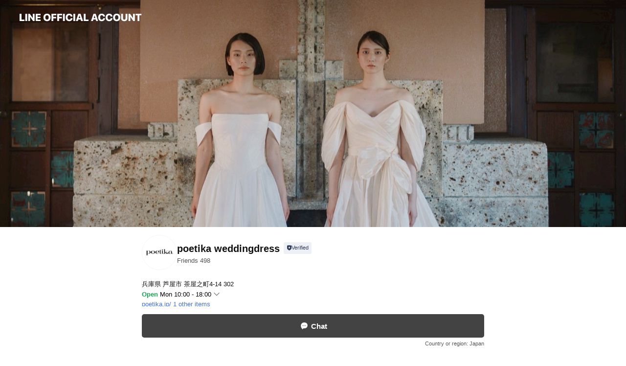

--- FILE ---
content_type: text/html; charset=utf-8
request_url: https://page.line.me/098lkozn?openerPlatform=liff&openerKey=profileRecommend
body_size: 26587
content:
<!DOCTYPE html><html lang="en"><script id="oa-script-list" type="application/json">https://page.line-scdn.net/_next/static/chunks/pages/_app-c0b699a9d6347812.js,https://page.line-scdn.net/_next/static/chunks/pages/%5BsearchId%5D-b8e443852bbb5573.js</script><head><meta charSet="UTF-8"/><meta name="viewport" content="width=device-width,initial-scale=1,minimum-scale=1,maximum-scale=1,user-scalable=no,viewport-fit=cover"/><link rel="apple-touch-icon" sizes="180x180" href="https://page.line-scdn.net/favicons/apple-touch-icon.png"/><link rel="icon" type="image/png" sizes="32x32" href="https://page.line-scdn.net/favicons/favicon-32x32.png"/><link rel="icon" type="image/png" sizes="16x16" href="https://page.line-scdn.net/favicons/favicon-16x16.png&quot;"/><link rel="mask-icon" href="https://page.line-scdn.net/favicons/safari-pinned-tab.svg" color="#4ecd00"/><link rel="shortcut icon" href="https://page.line-scdn.net/favicons/favicon.ico"/><meta name="theme-color" content="#ffffff"/><meta property="og:image" content="https://page-share.line.me//%40098lkozn/global/og_image.png?ts=1769432651940"/><meta name="twitter:card" content="summary_large_image"/><link rel="stylesheet" href="https://unpkg.com/swiper@6.8.1/swiper-bundle.min.css"/><title>poetika weddingdress | LINE Official Account</title><meta property="og:title" content="poetika weddingdress | LINE Official Account"/><meta name="twitter:title" content="poetika weddingdress | LINE Official Account"/><link rel="canonical" href="https://page.line.me/098lkozn"/><meta property="line:service_name" content="Official Account"/><meta property="line:sub_title_2" content="〒659-0067 兵庫県 芦屋市 茶屋之町4-14 302"/><meta name="description" content="poetika weddingdress&#x27;s LINE official account profile page. Add them as a friend for the latest news."/><link rel="preload" as="image" href="https://oa-profile-media.line-scdn.net/0hKtYnTwI2FFtkFwqcY5VrDDRIGipXdU1fA3AeQRp8CRcwTFJyBBFfVUJRAhcRTBhsPjAdQjN8SwovRw9YPXASbSRgCBQVWxpYPnhabR1FDBAVfVtxKA/w720" media="(max-width: 360px)"/><link rel="preload" as="image" href="https://oa-profile-media.line-scdn.net/0hKtYnTwI2FFtkFwqcY5VrDDRIGipXdU1fA3AeQRp8CRcwTFJyBBFfVUJRAhcRTBhsPjAdQjN8SwovRw9YPXASbSRgCBQVWxpYPnhabR1FDBAVfVtxKA/w960" media="(min-width: 360.1px)"/><meta name="next-head-count" content="20"/><link rel="preload" href="https://page.line-scdn.net/_next/static/css/5066c0effeea9cdd.css" as="style"/><link rel="stylesheet" href="https://page.line-scdn.net/_next/static/css/5066c0effeea9cdd.css" data-n-g=""/><link rel="preload" href="https://page.line-scdn.net/_next/static/css/32cf1b1e6f7e57c2.css" as="style"/><link rel="stylesheet" href="https://page.line-scdn.net/_next/static/css/32cf1b1e6f7e57c2.css" data-n-p=""/><noscript data-n-css=""></noscript><script defer="" nomodule="" src="https://page.line-scdn.net/_next/static/chunks/polyfills-c67a75d1b6f99dc8.js"></script><script src="https://page.line-scdn.net/_next/static/chunks/webpack-53e0f634be95aa19.js" defer=""></script><script src="https://page.line-scdn.net/_next/static/chunks/framework-5d5971fdfab04833.js" defer=""></script><script src="https://page.line-scdn.net/_next/static/chunks/main-34d3f9ccc87faeb3.js" defer=""></script><script src="https://page.line-scdn.net/_next/static/chunks/e893f787-81841bf25f7a5b4d.js" defer=""></script><script src="https://page.line-scdn.net/_next/static/chunks/fd0ff8c8-d43e8626c80b2f59.js" defer=""></script><script src="https://page.line-scdn.net/_next/static/chunks/518-b33b01654ebc3704.js" defer=""></script><script src="https://page.line-scdn.net/_next/static/chunks/421-6db75eee1ddcc32a.js" defer=""></script><script src="https://page.line-scdn.net/_next/static/chunks/35-fb8646fb484f619c.js" defer=""></script><script src="https://page.line-scdn.net/_next/static/chunks/840-7f91c406241fc0b6.js" defer=""></script><script src="https://page.line-scdn.net/_next/static/chunks/137-ae3cbf072ff48020.js" defer=""></script><script src="https://page.line-scdn.net/_next/static/chunks/124-86d261272c7b9cdd.js" defer=""></script><script src="https://page.line-scdn.net/_next/static/chunks/693-01dc988928332a88.js" defer=""></script><script src="https://page.line-scdn.net/_next/static/chunks/716-15a06450f7be7982.js" defer=""></script><script src="https://page.line-scdn.net/_next/static/chunks/155-8eb63f2603fef270.js" defer=""></script><script src="https://page.line-scdn.net/_next/static/bbauL09QAT8MhModpG-Ma/_buildManifest.js" defer=""></script><script src="https://page.line-scdn.net/_next/static/bbauL09QAT8MhModpG-Ma/_ssgManifest.js" defer=""></script></head><body class=""><div id="__next"><div class="wrap main" style="--profile-button-color:#434343" data-background="true" data-theme="true" data-js-top="true"><header id="header" class="header header_web"><div class="header_wrap"><span class="header_logo"><svg xmlns="http://www.w3.org/2000/svg" fill="none" viewBox="0 0 250 17" class="header_logo_image" role="img" aria-label="LINE OFFICIAL ACCOUNT" title="LINE OFFICIAL ACCOUNT"><path fill="#000" d="M.118 16V1.204H3.88v11.771h6.121V16zm11.607 0V1.204h3.763V16zm6.009 0V1.204h3.189l5.916 8.541h.072V1.204h3.753V16h-3.158l-5.947-8.634h-.072V16zm15.176 0V1.204h10.14v3.025h-6.377V7.15h5.998v2.83h-5.998v2.994h6.378V16zm23.235.267c-4.491 0-7.3-2.943-7.3-7.66v-.02c0-4.707 2.83-7.65 7.3-7.65 4.502 0 7.311 2.943 7.311 7.65v.02c0 4.717-2.8 7.66-7.311 7.66m0-3.118c2.153 0 3.486-1.763 3.486-4.542v-.02c0-2.8-1.363-4.533-3.486-4.533-2.102 0-3.466 1.723-3.466 4.532v.02c0 2.81 1.354 4.543 3.466 4.543M65.291 16V1.204h10.07v3.025h-6.306v3.373h5.732v2.881h-5.732V16zm11.731 0V1.204h10.07v3.025h-6.307v3.373h5.732v2.881h-5.732V16zm11.73 0V1.204h3.764V16zm12.797.267c-4.44 0-7.198-2.84-7.198-7.67v-.01c0-4.83 2.779-7.65 7.198-7.65 3.866 0 6.542 2.481 6.676 5.793v.103h-3.62l-.021-.154c-.235-1.538-1.312-2.625-3.035-2.625-2.06 0-3.363 1.692-3.363 4.522v.01c0 2.861 1.313 4.563 3.374 4.563 1.63 0 2.789-1.015 3.045-2.666l.02-.112h3.62l-.01.112c-.133 3.312-2.84 5.784-6.686 5.784m8.47-.267V1.204h3.763V16zm5.189 0 4.983-14.796h4.604L129.778 16h-3.947l-.923-3.25h-4.83l-.923 3.25zm7.249-11.577-1.6 5.62h3.271l-1.599-5.62zM131.204 16V1.204h3.763v11.771h6.121V16zm14.868 0 4.983-14.796h4.604L160.643 16h-3.948l-.923-3.25h-4.83L150.02 16zm7.249-11.577-1.599 5.62h3.271l-1.6-5.62zm14.653 11.844c-4.44 0-7.198-2.84-7.198-7.67v-.01c0-4.83 2.779-7.65 7.198-7.65 3.866 0 6.542 2.481 6.675 5.793v.103h-3.619l-.021-.154c-.236-1.538-1.312-2.625-3.035-2.625-2.061 0-3.363 1.692-3.363 4.522v.01c0 2.861 1.312 4.563 3.373 4.563 1.631 0 2.789-1.015 3.046-2.666l.02-.112h3.62l-.01.112c-.134 3.312-2.841 5.784-6.686 5.784m15.258 0c-4.44 0-7.198-2.84-7.198-7.67v-.01c0-4.83 2.778-7.65 7.198-7.65 3.866 0 6.542 2.481 6.675 5.793v.103h-3.619l-.021-.154c-.236-1.538-1.312-2.625-3.035-2.625-2.061 0-3.363 1.692-3.363 4.522v.01c0 2.861 1.312 4.563 3.373 4.563 1.631 0 2.789-1.015 3.046-2.666l.02-.112h3.62l-.011.112c-.133 3.312-2.84 5.784-6.685 5.784m15.36 0c-4.491 0-7.3-2.943-7.3-7.66v-.02c0-4.707 2.83-7.65 7.3-7.65 4.502 0 7.311 2.943 7.311 7.65v.02c0 4.717-2.799 7.66-7.311 7.66m0-3.118c2.154 0 3.487-1.763 3.487-4.542v-.02c0-2.8-1.364-4.533-3.487-4.533-2.102 0-3.466 1.723-3.466 4.532v.02c0 2.81 1.354 4.543 3.466 4.543m15.514 3.118c-3.855 0-6.367-2.184-6.367-5.517V1.204h3.763v9.187c0 1.723.923 2.758 2.615 2.758 1.681 0 2.604-1.035 2.604-2.758V1.204h3.763v9.546c0 3.322-2.491 5.517-6.378 5.517M222.73 16V1.204h3.189l5.916 8.541h.072V1.204h3.753V16h-3.158l-5.947-8.634h-.072V16zm18.611 0V4.229h-4.081V1.204h11.915v3.025h-4.081V16z"></path></svg></span></div></header><div class="container"><div data-intersection-target="profileFace" class="_root_f63qr_2 _modeLiffApp_f63qr_155"><div class="_coverImage_f63qr_2"><div data-intersection-target="coverImage" class="_root_1e0fr_1 _black_1e0fr_61"><picture class="_coverPicture_1e0fr_10"><source media="(min-width: 1048px)" srcSet="[data-uri]"/><source media="(min-width: 712px)" srcSet="[data-uri]"/><img class="_coverImage_1e0fr_7" src="[data-uri]" alt="" width="380" height="189"/></picture><img class="_coverImageSpacer_1e0fr_7" src="[data-uri]" alt=""/><div class="_root_qs6hr_1" aria-label="loading"><svg viewBox="0 0 50 50" xmlns="http://www.w3.org/2000/svg" class="_spinner_qs6hr_10" width="50" style="margin-left:-25px;margin-top:-25px"><path d="m9.906 37.346a1.5 1.5 0 0 1 2.321-1.9 16.461 16.461 0 0 0 12.774 6.054c9.112 0 16.5-7.387 16.5-16.5s-7.388-16.5-16.501-16.5a1.5 1.5 0 0 1 0-3c10.77 0 19.5 8.73 19.5 19.5s-8.73 19.5-19.5 19.5a19.46 19.46 0 0 1 -15.095-7.154z" fill="#fff"></path></svg></div></div></div><div class="_account_f63qr_11"><div class="_accountHead_f63qr_16"><div class="_accountHeadIcon_f63qr_22"><a class="_accountHeadIconLink_f63qr_31" href="/098lkozn/profile/img"><div class="_root_19dwp_1"><img class="_thumbnailImage_19dwp_8" src="https://profile.line-scdn.net/0hmr4DtMCsMl0JPSAcXSZNCjV4PDB-EzQVcV56OX89OG4sD30NYVh7aCtobz0hBHRfPFsvPyw7ZGkh/preview" alt="Show profile photo" width="70" height="70"/></div></a></div><div class="_accountHeadContents_f63qr_34"><h1 class="_accountHeadTitle_f63qr_37"><span class="_accountHeadTitleText_f63qr_51">poetika weddingdress</span><button type="button" class="_accountHeadBadge_f63qr_54" aria-label="Show account info"><span class="_root_4p75h_1 _typeCertified_4p75h_20"><span class="_icon_4p75h_17"><span role="img" aria-label="Verification status" class="la labs _iconImage_4p75h_17" style="width:11px;aspect-ratio:1;display:inline-grid;place-items:stretch"><svg xmlns="http://www.w3.org/2000/svg" data-laicon-version="10.2" viewBox="0 0 20 20" fill="currentColor"><g transform="translate(-2 -2)"><path d="M12 2.5c-3.7 0-6.7.7-7.8 1-.3.2-.5.5-.5.8v8.9c0 3.2 4.2 6.3 8 8.2.1 0 .2.1.3.1s.2 0 .3-.1c3.9-1.9 8-5 8-8.2V4.3c0-.3-.2-.6-.5-.7-1.1-.3-4.1-1.1-7.8-1.1zm0 4.2 1.2 2.7 2.7.3-1.9 2 .4 2.8-2.4-1.2-2.4 1.3.4-2.8-1.9-2 2.7-.3L12 6.7z"/></g></svg></span></span><span class="_label_4p75h_42">Verified</span></span></button></h1><div class="_accountHeadSubTexts_f63qr_58"><p class="_accountHeadSubText_f63qr_58">Friends<!-- --> <!-- -->498</p></div></div></div><div class="_accountInfo_f63qr_73"><p class="_accountInfoText_f63qr_85">兵庫県 芦屋市 茶屋之町4-14 302</p><p><a class="_accountInfoWebsiteLink_f63qr_137" href="https://poetika.jp/"><span class="_accountInfoWebsiteUrl_f63qr_141">poetika.jp/</span><span class="_accountInfoWebsiteCount_f63qr_147">1 other items</span></a></p></div><div class="_actionButtons_f63qr_152"><div><div class="_root_1nhde_1"><button type="button" class="_button_1nhde_9"><span class="_icon_1nhde_31"><span role="img" class="la lar" style="width:14px;aspect-ratio:1;display:inline-grid;place-items:stretch"><svg xmlns="http://www.w3.org/2000/svg" data-laicon-version="15.0" viewBox="0 0 20 20" fill="currentColor"><g transform="translate(-2 -2)"><path d="M11.8722 10.2255a.9.9 0 1 0 0 1.8.9.9 0 0 0 0-1.8Zm-3.5386 0a.9.9 0 1 0 0 1.8.9.9 0 0 0 0-1.8Zm7.0767 0a.9.9 0 1 0 0 1.8.9.9 0 0 0 0-1.8Z"/><path d="M6.5966 6.374c-1.256 1.2676-1.988 3.1338-1.988 5.5207 0 2.8387 1.6621 5.3506 2.8876 6.8107.6247-.8619 1.6496-1.7438 3.2265-1.7444h.0015l2.2892-.0098h.0028c3.4682 0 6.2909-2.8223 6.2909-6.2904 0-1.9386-.7072-3.4895-1.9291-4.5632C16.1475 5.0163 14.3376 4.37 12.0582 4.37c-2.3602 0-4.2063.7369-5.4616 2.004Zm-.9235-.915C7.2185 3.8991 9.4223 3.07 12.0582 3.07c2.5189 0 4.6585.7159 6.1779 2.051 1.5279 1.3427 2.371 3.2622 2.371 5.5398 0 4.1857-3.4041 7.5896-7.5894 7.5904h-.0015l-2.2892.0098h-.0028c-1.33 0-2.114.9634-2.5516 1.8265l-.4192.8269-.6345-.676c-1.2252-1.3055-3.8103-4.4963-3.8103-8.3437 0-2.6555.8198-4.8767 2.3645-6.4358Z"/></g></svg></span></span><span class="_label_1nhde_14">Chat</span></button></div><div class="_root_1nhde_1"><button type="button" class="_button_1nhde_9"><span class="_icon_1nhde_31"><span role="img" class="la lar" style="width:14px;aspect-ratio:1;display:inline-grid;place-items:stretch"><svg xmlns="http://www.w3.org/2000/svg" data-laicon-version="15.0" viewBox="0 0 20 20" fill="currentColor"><g transform="translate(-2 -2)"><path d="m7.2948 4.362 2.555 2.888a.137.137 0 0 1-.005.188l-1.771 1.771a.723.723 0 0 0-.183.316.8889.8889 0 0 0-.031.215 1.42 1.42 0 0 0 .038.351c.052.23.16.51.333.836.348.654.995 1.551 2.143 2.699 1.148 1.148 2.045 1.795 2.7 2.144.325.173.605.28.835.332.113.025.233.042.351.038a.8881.8881 0 0 0 .215-.031.7244.7244 0 0 0 .316-.183l1.771-1.772a.1367.1367 0 0 1 .188-.005l2.889 2.556a.9241.9241 0 0 1 .04 1.346l-1.5 1.5c-.11.11-.4.28-.93.358-.516.076-1.21.058-2.06-.153-1.7-.422-4.002-1.608-6.67-4.276-2.667-2.667-3.853-4.97-4.275-6.668-.21-.851-.23-1.545-.153-2.06.079-.53.248-.821.358-.93l1.5-1.501a.9239.9239 0 0 1 1.346.04v.001Zm.973-.862a2.224 2.224 0 0 0-3.238-.099l-1.5 1.5c-.376.377-.623.97-.725 1.66-.104.707-.068 1.573.178 2.564.492 1.982 1.827 4.484 4.618 7.274 2.79 2.791 5.292 4.126 7.275 4.618.99.246 1.856.282 2.563.178.69-.102 1.283-.349 1.66-.725l1.5-1.5a2.2247 2.2247 0 0 0 .4408-2.5167 2.2252 2.2252 0 0 0-.5398-.7213l-2.889-2.557a1.4369 1.4369 0 0 0-1.968.06l-1.565 1.565a2.7941 2.7941 0 0 1-.393-.177c-.509-.27-1.305-.828-2.392-1.915-1.087-1.088-1.644-1.883-1.915-2.392a2.6894 2.6894 0 0 1-.177-.393l1.564-1.565c.537-.537.563-1.4.06-1.968L8.2678 3.5Z"/></g></svg></span></span><span class="_label_1nhde_14">LINE Call (free)</span></button></div></div></div></div></div><div class="content"><div class="ldsg-tab plugin_tab" data-flexible="flexible" style="--tab-indicator-position:0px;--tab-indicator-width:0px" id="tablist"><div class="tab-content"><div class="tab-content-inner"><div class="tab-list" role="tablist"><a aria-selected="true" role="tab" class="tab-list-item" tabindex="0"><span class="text">2026 new collection</span></a><a aria-selected="false" role="tab" class="tab-list-item"><span class="text">new open</span></a><a aria-selected="false" role="tab" class="tab-list-item"><span class="text">2024 new collection</span></a><a aria-selected="false" role="tab" class="tab-list-item"><span class="text">Social media</span></a><a aria-selected="false" role="tab" class="tab-list-item"><span class="text">Basic info</span></a><a aria-selected="false" role="tab" class="tab-list-item"><span class="text">You might like</span></a></div><div class="tab-indicator"></div></div></div></div><section class="section section_collection" id="plugin-showcase-1740552714827663" data-js-plugin="showcase"><a data-testid="link-with-next" class="link" href="/098lkozn/showcase/1740552714827663"><h2 class="title_section" data-testid="plugin-header"><span class="title">2026 new collection</span><span class="text_more">See more</span></h2></a><div class="collection_plugin type_grid"><div class="collection_plugin_item"><div class="collection_image"><picture class="picture"><img class="image" alt=""/></picture></div><div class="collection_info"><strong class="collection_title">2026</strong><p class="collection_desc">1</p></div><a data-testid="internal-link" class="collection_link" href="/098lkozn/showcase/1740552714827663/item/1740590369291060"></a></div><div class="collection_plugin_item"><div class="collection_image"><picture class="picture"><img class="image" alt=""/></picture></div><div class="collection_info"><strong class="collection_title">2026</strong><p class="collection_desc">2</p></div><a data-testid="internal-link" class="collection_link" href="/098lkozn/showcase/1740552714827663/item/1740590369291061"></a></div><div class="collection_plugin_item"><div class="collection_image"><picture class="picture"><img class="image" alt=""/></picture></div><div class="collection_info"><strong class="collection_title">2026</strong><p class="collection_desc">3</p></div><a data-testid="internal-link" class="collection_link" href="/098lkozn/showcase/1740552714827663/item/1740590369291062"></a></div><div class="collection_plugin_item"><div class="collection_image"><picture class="picture"><img class="image" alt=""/></picture></div><div class="collection_info"><strong class="collection_title">2026</strong><p class="collection_desc">4</p></div><a data-testid="internal-link" class="collection_link" href="/098lkozn/showcase/1740552714827663/item/1740590369291063"></a></div><div class="collection_plugin_item"><div class="collection_image"><picture class="picture"><img class="image" alt=""/></picture></div><div class="collection_info"><strong class="collection_title">2026</strong><p class="collection_desc">5</p></div><a data-testid="internal-link" class="collection_link" href="/098lkozn/showcase/1740552714827663/item/1740590369291064"></a></div><div class="collection_plugin_item"><div class="collection_image"><picture class="picture"><img class="image" alt=""/></picture></div><div class="collection_info"><strong class="collection_title">2026</strong><p class="collection_desc">6</p></div><a data-testid="internal-link" class="collection_link" href="/098lkozn/showcase/1740552714827663/item/1740590369291065"></a></div></div></section><section class="section section_text" id="plugin-signboard-1580300130429202" data-js-plugin="signboard"><h2 class="title_section" data-testid="plugin-header"><span class="title">new open</span></h2><div class="text_plugin"><div class="text_plugin_image"><picture class="picture"><img class="image" alt=""/></picture></div><div class="text_plugin_desc"><div class="text_area"><p class="text">12月より芦屋店は新アトリエに移転いたしました。<br/>新しい店舗でみなさまをお待ちいたしております。</p></div></div></div></section><section class="section section_collection" id="plugin-showcase-1327492471176995" data-js-plugin="showcase"><a data-testid="link-with-next" class="link" href="/098lkozn/showcase/1327492471176995"><h2 class="title_section" data-testid="plugin-header"><span class="title">2024 new collection</span><span class="text_more">See more</span></h2></a><div class="collection_plugin type_grid"><div class="collection_plugin_item"><div class="collection_image"><picture class="picture"><img class="image" alt=""/></picture></div><div class="collection_info"><strong class="collection_title">2024</strong><p class="collection_desc">1</p></div><a data-testid="internal-link" class="collection_link" href="/098lkozn/showcase/1327492471176995/item/1327493269012288"></a></div><div class="collection_plugin_item"><div class="collection_image"><picture class="picture"><img class="image" alt=""/></picture></div><div class="collection_info"><strong class="collection_title">2024 </strong><p class="collection_desc">2</p></div><a data-testid="internal-link" class="collection_link" href="/098lkozn/showcase/1327492471176995/item/1327493269012289"></a></div><div class="collection_plugin_item"><div class="collection_image"><picture class="picture"><img class="image" alt=""/></picture></div><div class="collection_info"><strong class="collection_title">2024</strong><p class="collection_desc">3</p></div><a data-testid="internal-link" class="collection_link" href="/098lkozn/showcase/1327492471176995/item/1327494023069476"></a></div><div class="collection_plugin_item"><div class="collection_image"><picture class="picture"><img class="image" alt=""/></picture></div><div class="collection_info"><strong class="collection_title">2024</strong><p class="collection_desc">4</p></div><a data-testid="internal-link" class="collection_link" href="/098lkozn/showcase/1327492471176995/item/1327494283116325"></a></div><div class="collection_plugin_item"><div class="collection_image"><picture class="picture"><img class="image" alt=""/></picture></div><div class="collection_info"><strong class="collection_title">2024</strong><p class="collection_desc">5</p></div><a data-testid="internal-link" class="collection_link" href="/098lkozn/showcase/1327492471176995/item/1327494665282918"></a></div><div class="collection_plugin_item"><div class="collection_image"><picture class="picture"><img class="image" alt=""/></picture></div><div class="collection_info"><strong class="collection_title">2024</strong><p class="collection_desc">6</p></div><a data-testid="internal-link" class="collection_link" href="/098lkozn/showcase/1327492471176995/item/1327495260874088"></a></div></div></section><section class="section section_sns" id="plugin-social-media-1123791050361380" data-js-plugin="socialMedia"><h2 class="title_section" data-testid="plugin-header"><span class="title">Social media</span></h2><div class="sns_plugin"><p class="text">Follow us on social media</p><div class="sns_area"><a target="_blank" rel="noopener noreferrer ugc nofollow" href="https://instagram.com/poetika_weddingdress" class="link link_instagram" data-testid="instagram"><span class="icon"><svg xmlns="http://www.w3.org/2000/svg" data-laicon-version="5.9" viewBox="0 0 24 24"><g fill="#fff"><path d="M12 4.622c2.403 0 2.688.009 3.637.052.877.04 1.354.187 1.67.31.421.163.72.358 1.036.673.315.315.51.615.673 1.035.123.317.27.794.31 1.671.043.95.052 1.234.052 3.637s-.009 2.688-.052 3.637c-.04.877-.187 1.354-.31 1.67a2.79 2.79 0 01-.673 1.036c-.315.315-.615.51-1.035.673-.317.123-.794.27-1.671.31-.95.043-1.234.052-3.637.052s-2.688-.009-3.637-.052c-.877-.04-1.354-.187-1.67-.31a2.788 2.788 0 01-1.036-.673 2.79 2.79 0 01-.673-1.035c-.123-.317-.27-.794-.31-1.671-.043-.95-.052-1.234-.052-3.637s.009-2.688.052-3.637c.04-.877.187-1.354.31-1.67a2.79 2.79 0 01.673-1.036c.315-.315.615-.51 1.035-.673.317-.123.794-.27 1.671-.31.95-.043 1.234-.052 3.637-.052zM12 3c-2.444 0-2.75.01-3.71.054-.959.044-1.613.196-2.185.418A4.412 4.412 0 004.51 4.511c-.5.5-.809 1.002-1.038 1.594-.223.572-.375 1.226-.419 2.184C3.01 9.25 3 9.556 3 12s.01 2.75.054 3.71c.044.959.196 1.613.419 2.185a4.41 4.41 0 001.038 1.595c.5.5 1.002.808 1.594 1.038.572.222 1.226.374 2.184.418C9.25 20.99 9.556 21 12 21s2.75-.01 3.71-.054c.959-.044 1.613-.196 2.185-.419a4.412 4.412 0 001.595-1.038c.5-.5.808-1.002 1.038-1.594.222-.572.374-1.226.418-2.184.044-.96.054-1.267.054-3.711s-.01-2.75-.054-3.71c-.044-.959-.196-1.613-.419-2.185A4.412 4.412 0 0019.49 4.51c-.5-.5-1.002-.809-1.594-1.039-.572-.222-1.226-.374-2.184-.418C14.75 3.01 14.444 3 12 3z"></path><path d="M12.004 7.383a4.622 4.622 0 100 9.243 4.622 4.622 0 000-9.243zm0 7.621a3 3 0 110-6 3 3 0 010 6zm5.884-7.807a1.08 1.08 0 11-2.16 0 1.08 1.08 0 012.16 0z"></path></g></svg></span></a><a target="_blank" rel="noopener noreferrer ugc nofollow" href="https://tiktok.com/@poetikaweddingdress" class="link link_tiktok" data-testid="tiktok"><span class="icon"><svg viewBox="0 0 24 24" fill="none" xmlns="http://www.w3.org/2000/svg"><path d="M10.043 19.7c-.24 0-1.47-.04-2.59-.79-.42-.29-.8-.65-1.12-1.06-.4-.51-.64-1.1-.69-1.25v-.03c-.1-.28-.32-1.02-.29-1.72.05-1.16.41-1.9.57-2.17.29-.52.66-.98 1.11-1.37a4.735 4.735 0 013.08-1.12c.12 0 .24 0 .35.01v2.15a2.631 2.631 0 10-.42 5.23c.45 0 .89-.12 1.29-.34.37-.21.69-.52.92-.88.23-.36.37-.78.4-1.21v-.1c.01-.13.01-.28.01-.42V4.3h2.117l.003.07.06.35c.09.51.33 1.28.98 2.03.26.28.55.53.87.74.11.07.23.14.34.2.6.3 1.17.43 1.56.45v2.11c-.33-.03-.87-.08-1.3-.2-.93-.25-1.55-.64-1.55-.64l-.48-.32-.45-.27v6.17c0 .27-.08 1.02-.31 1.64-.2.52-.5 1.01-.87 1.44-.01.01-.6.72-1.59 1.2-.84.4-1.58.42-1.9.43h-.12.02z" fill="#fff" stroke="#fff" stroke-width="1.3"></path></svg></span></a></div></div></section><section class="section section_info" id="plugin-information-1123791050361379" data-js-plugin="information"><h2 class="title_section" data-testid="plugin-header"><span class="title">Basic info</span></h2><div class="basic_info_item info_intro"><i class="icon"><svg width="19" height="19" viewBox="0 0 19 19" fill="none" xmlns="http://www.w3.org/2000/svg"><path fill-rule="evenodd" clip-rule="evenodd" d="M14.25 2.542h-9.5c-.721 0-1.306.584-1.306 1.306v11.304c0 .722.585 1.306 1.306 1.306h9.5c.722 0 1.306-.584 1.306-1.306V3.848c0-.722-.584-1.306-1.306-1.306zM4.75 3.57h9.5c.153 0 .277.124.277.277v11.304a.277.277 0 01-.277.277h-9.5a.277.277 0 01-.277-.277V3.848c0-.153.124-.277.277-.277zm7.167 6.444v-1.03H7.083v1.03h4.834zm0-3.675v1.03H7.083V6.34h4.834zm0 6.32v-1.03H7.083v1.03h4.834z" fill="#000"></path></svg></i>ヨーロッパのインポートドレス専門店</div><div class="basic_info_item info_time"><i class="icon"><svg width="19" height="19" viewBox="0 0 19 19" fill="none" xmlns="http://www.w3.org/2000/svg"><path fill-rule="evenodd" clip-rule="evenodd" d="M9.5 2.177a7.323 7.323 0 100 14.646 7.323 7.323 0 000-14.646zm0 1.03a6.294 6.294 0 110 12.587 6.294 6.294 0 010-12.588zm.514 5.996v-3.73H8.985v4.324l2.79 1.612.515-.892-2.276-1.314z" fill="#000"></path></svg></i><div class="title"><span class="title_s">Mon</span><span class="con_s">10:00 - 18:00</span></div><ul class="lst_week"><li><span class="title_s">Sun</span><span class="con_s">10:00 - 18:00</span></li><li><span class="title_s">Mon</span><span class="con_s">10:00 - 18:00</span></li><li><span class="title_s">Tue</span><span class="con_s">10:00 - 18:00</span></li><li><span class="title_s">Wed</span><span class="con_s">Closed</span></li><li><span class="title_s">Thu</span><span class="con_s">Closed</span></li><li><span class="title_s">Fri</span><span class="con_s">10:00 - 18:00</span></li><li><span class="title_s">Sat</span><span class="con_s">10:00 - 18:00</span></li></ul></div><div class="basic_info_item info_tel is_selectable"><i class="icon"><svg width="19" height="19" viewBox="0 0 19 19" fill="none" xmlns="http://www.w3.org/2000/svg"><path fill-rule="evenodd" clip-rule="evenodd" d="M2.816 3.858L4.004 2.67a1.76 1.76 0 012.564.079l2.024 2.286a1.14 1.14 0 01-.048 1.559L7.306 7.832l.014.04c.02.052.045.11.075.173l.051.1c.266.499.762 1.137 1.517 1.892.754.755 1.393 1.25 1.893 1.516.103.055.194.097.271.126l.04.014 1.239-1.238a1.138 1.138 0 011.465-.121l.093.074 2.287 2.024a1.76 1.76 0 01.078 2.563l-1.188 1.188c-1.477 1.478-5.367.513-9.102-3.222-3.735-3.735-4.7-7.625-3.223-9.103zm5.005 1.86L5.797 3.43a.731.731 0 00-1.065-.033L3.544 4.586c-.31.31-.445 1.226-.162 2.367.393 1.582 1.49 3.386 3.385 5.28 1.894 1.894 3.697 2.992 5.28 3.384 1.14.284 2.057.148 2.367-.162l1.187-1.187a.731.731 0 00-.032-1.065l-2.287-2.024a.109.109 0 00-.148.004l-1.403 1.402c-.517.518-1.887-.21-3.496-1.82l-.158-.16c-1.499-1.54-2.164-2.837-1.663-3.337l1.402-1.402a.108.108 0 00.005-.149z" fill="#000"></path></svg></i><a class="link" href="#"><span>0797-38-0899</span></a></div><div class="basic_info_item info_url is_selectable"><i class="icon"><svg width="19" height="19" viewBox="0 0 19 19" fill="none" xmlns="http://www.w3.org/2000/svg"><path fill-rule="evenodd" clip-rule="evenodd" d="M9.5 2.18a7.32 7.32 0 100 14.64 7.32 7.32 0 000-14.64zM3.452 7.766A6.294 6.294 0 003.21 9.5c0 .602.084 1.184.242 1.736H6.32A17.222 17.222 0 016.234 9.5c0-.597.03-1.178.086-1.735H3.452zm.396-1.029H6.46c.224-1.303.607-2.422 1.11-3.225a6.309 6.309 0 00-3.722 3.225zm3.51 1.03a15.745 15.745 0 000 3.47h4.284a15.749 15.749 0 000-3.47H7.358zm4.131-1.03H7.511C7.903 4.64 8.707 3.21 9.5 3.21c.793 0 1.597 1.43 1.99 3.526zm1.19 1.03a17.21 17.21 0 010 3.47h2.869A6.292 6.292 0 0015.79 9.5c0-.602-.084-1.184-.242-1.735H12.68zm2.473-1.03H12.54c-.224-1.303-.607-2.422-1.11-3.225a6.308 6.308 0 013.722 3.225zM7.57 15.489a6.309 6.309 0 01-3.722-3.224H6.46c.224 1.303.607 2.421 1.11 3.224zm1.929.301c-.793 0-1.596-1.43-1.99-3.525h3.98c-.394 2.095-1.197 3.525-1.99 3.525zm1.93-.301c.503-.803.886-1.921 1.11-3.224h2.612a6.309 6.309 0 01-3.723 3.224z" fill="#000"></path></svg></i><a class="account_info_website_link" href="https://poetika.jp/"><span class="account_info_website_url">poetika.jp/</span><span class="account_info_website_count">1 other items</span></a></div><div class="basic_info_item place_map" data-js-access="true"><div class="map_area"><a target="_blank" rel="noopener" href="https://www.google.com/maps/search/?api=1&amp;query=34.7316927%2C135.3076482"><img src="https://maps.googleapis.com/maps/api/staticmap?key=AIzaSyCmbTfxB3uMZpzVX9NYKqByC1RRi2jIjf0&amp;channel=Line_Account&amp;scale=2&amp;size=400x200&amp;center=34.73179270000001%2C135.3076482&amp;markers=scale%3A2%7Cicon%3Ahttps%3A%2F%2Fpage.line-scdn.net%2F_%2Fimages%2FmapPin.v1.png%7C34.7316927%2C135.3076482&amp;language=en&amp;region=&amp;signature=QhF6k3P3GsPZ7Y0dneHA5ZaIoTE%3D" alt=""/></a></div><div class="map_text"><i class="icon"><svg width="19" height="19" viewBox="0 0 19 19" fill="none" xmlns="http://www.w3.org/2000/svg"><path fill-rule="evenodd" clip-rule="evenodd" d="M9.731 1.864l-.23-.004a6.308 6.308 0 00-4.853 2.266c-2.155 2.565-1.9 6.433.515 8.857a210.37 210.37 0 013.774 3.911.772.772 0 001.13 0l.942-.996a182.663 182.663 0 012.829-2.916c2.413-2.422 2.67-6.29.515-8.855a6.308 6.308 0 00-4.622-2.263zm-.23 1.026a5.28 5.28 0 014.064 1.9c1.805 2.147 1.588 5.413-.456 7.466l-.452.456a209.82 209.82 0 00-2.87 2.98l-.285.3-1.247-1.31a176.87 176.87 0 00-2.363-2.425c-2.045-2.053-2.261-5.32-.456-7.468a5.28 5.28 0 014.064-1.9zm0 3.289a2.004 2.004 0 100 4.008 2.004 2.004 0 000-4.008zm0 1.029a.975.975 0 110 1.95.975.975 0 010-1.95z" fill="#000"></path></svg></i><div class="map_title_area"><strong class="map_title">〒659-0067 兵庫県 芦屋市 茶屋之町4-14 302</strong><button type="button" class="button_copy" aria-label="Copy"><i class="icon_copy"><svg width="16" height="16" xmlns="http://www.w3.org/2000/svg" data-laicon-version="15" viewBox="0 0 24 24"><path d="M3.2 3.05a.65.65 0 01.65-.65h12.99a.65.65 0 01.65.65V6.5h-1.3V3.7H4.5v13.28H7v1.3H3.85a.65.65 0 01-.65-.65V3.05z"></path><path d="M6.52 6.36a.65.65 0 01.65-.65h12.98a.65.65 0 01.65.65V17.5l-4.1 4.1H7.17a.65.65 0 01-.65-.65V6.36zm1.3.65V20.3h8.34l3.34-3.34V7.01H7.82z"></path><path d="M14.13 10.19H9.6v-1.3h4.53v1.3zm0 2.2H9.6v-1.3h4.53v1.3zm1.27 3.81h5.4v1.3h-4.1v4.1h-1.3v-5.4z"></path></svg></i></button></div><div class="map_address">JR芦屋駅</div></div></div></section><section class="section section_recommend" id="plugin-recommendation-RecommendationPlugin" data-js-plugin="recommendation"><a target="_self" rel="noopener" href="https://liff.line.me/1654867680-wGKa63aV/?utm_source=oaprofile&amp;utm_medium=recommend" class="link"><h2 class="title_section" data-testid="plugin-header"><span class="title">You might like</span><span class="text_more">See more</span></h2></a><section class="RecommendationPlugin_subSection__nWfpQ"><h3 class="RecommendationPlugin_subTitle__EGDML">Accounts others are viewing</h3><div class="swiper-container"><div class="swiper-wrapper"><div class="swiper-slide"><div class="recommend_list"><div class="recommend_item" id="recommend-item-1"><a target="_self" rel="noopener" href="https://page.line.me/897lzrni?openerPlatform=liff&amp;openerKey=profileRecommend" class="link"><div class="thumb"><img src="https://profile.line-scdn.net/0h32ZW8BmQbB1nLnmP-xsTSltrYnAQAGpVHx0qLBYuO38dGXsYC0okfUomMyVPSn9IWkwgekt5YSpC/preview" class="image" alt=""/></div><div class="info"><strong class="info_name"><i class="icon_certified"></i>コドモキモノアソビ</strong><div class="info_detail"><span class="friend">4,136 friends</span></div></div></a></div><div class="recommend_item" id="recommend-item-2"><a target="_self" rel="noopener" href="https://page.line.me/773btgxg?openerPlatform=liff&amp;openerKey=profileRecommend" class="link"><div class="thumb"><img src="https://profile.line-scdn.net/0hdDXMpyRXO2tlNCvLcmhEPFlxNQYSGj0jHVUmDBAzZVJKAylpDlVwWBBkZllPBnVvXwZ1WkRnNQhL/preview" class="image" alt=""/></div><div class="info"><strong class="info_name"><i class="icon_certified"></i>COMEL</strong><div class="info_detail"><span class="friend">3,666 friends</span></div></div></a></div><div class="recommend_item" id="recommend-item-3"><a target="_self" rel="noopener" href="https://page.line.me/544rhtbs?openerPlatform=liff&amp;openerKey=profileRecommend" class="link"><div class="thumb"><img src="https://profile.line-scdn.net/0h19N_yoV_bhZzJn3GMzYRQU9jYHsECGheC0dzdlAhMHNdRiAXRkYmeAUmZ3ZcRXtHR0MkIwMkZ3Re/preview" class="image" alt=""/></div><div class="info"><strong class="info_name"><i class="icon_certified"></i>mayadesign</strong><div class="info_detail"><span class="friend">991 friends</span></div></div></a></div></div></div><div class="swiper-slide"><div class="recommend_list"><div class="recommend_item" id="recommend-item-4"><a target="_self" rel="noopener" href="https://page.line.me/529yiaop?openerPlatform=liff&amp;openerKey=profileRecommend" class="link"><div class="thumb"><img src="https://profile.line-scdn.net/0hOyrqV2wxEFZPCAJoNGVvAXNNHjs4JhYeN2tZNGwBHmdlPgIAcTlWZWIBSG41OARUd2cNM2hbHjJg/preview" class="image" alt=""/></div><div class="info"><strong class="info_name"><i class="icon_certified"></i>emiru</strong><div class="info_detail"><span class="friend">685 friends</span></div></div></a></div><div class="recommend_item" id="recommend-item-5"><a target="_self" rel="noopener" href="https://page.line.me/471jzjyd?openerPlatform=liff&amp;openerKey=profileRecommend" class="link"><div class="thumb"><img src="https://profile.line-scdn.net/0h23LmxO3mbRxxFHxAhz4SS01RY3EGOmtUCXp1flERZHxUc3hOSiEgLwMWYHtZLH1CRCEgL11BYS8J/preview" class="image" alt=""/></div><div class="info"><strong class="info_name"><i class="icon_certified"></i>blanco</strong><div class="info_detail"><span class="friend">1,980 friends</span></div></div></a></div><div class="recommend_item" id="recommend-item-6"><a target="_self" rel="noopener" href="https://page.line.me/687enhsp?openerPlatform=liff&amp;openerKey=profileRecommend" class="link"><div class="thumb"><img src="https://profile.line-scdn.net/0hz3PGZsU8JRxtPjHBDTdaS1F7K3EaECNUFQppfxo_e3wVXjIfWVo4exg-c3hJCGEZUFo-fkFrc3lB/preview" class="image" alt=""/></div><div class="info"><strong class="info_name"><i class="icon_certified"></i>gemerci</strong><div class="info_detail"><span class="friend">828 friends</span></div></div></a></div></div></div><div class="swiper-slide"><div class="recommend_list"><div class="recommend_item" id="recommend-item-7"><a target="_self" rel="noopener" href="https://page.line.me/469mgurp?openerPlatform=liff&amp;openerKey=profileRecommend" class="link"><div class="thumb"><img src="https://profile.line-scdn.net/0hDKMZIdadG2RwIwmzvolkM0xmFQkHDR0sCE0EBAAkRlwOEA43TEdcBFAhTFZbEAwxHBJVBgYkQFZc/preview" class="image" alt=""/></div><div class="info"><strong class="info_name"><i class="icon_certified"></i>Sunnao.tokyo</strong><div class="info_detail"><span class="friend">4,373 friends</span></div><div class="common_label"><strong class="label"><i class="icon"><svg width="12" height="12" viewBox="0 0 12 12" fill="none" xmlns="http://www.w3.org/2000/svg"><path fill-rule="evenodd" clip-rule="evenodd" d="M1.675 2.925v6.033h.926l.923-.923.923.923h5.878V2.925H4.447l-.923.923-.923-.923h-.926zm-.85-.154c0-.384.312-.696.696-.696h1.432l.571.571.572-.571h6.383c.385 0 .696.312.696.696v6.341a.696.696 0 01-.696.696H4.096l-.572-.571-.571.571H1.52a.696.696 0 01-.696-.696V2.771z" fill="#777"></path><path fill-rule="evenodd" clip-rule="evenodd" d="M3.025 4.909v-.65h1v.65h-1zm0 1.357v-.65h1v.65h-1zm0 1.358v-.65h1v.65h-1z" fill="#777"></path></svg></i><span class="text">Coupons</span></strong></div></div></a></div><div class="recommend_item" id="recommend-item-8"><a target="_self" rel="noopener" href="https://page.line.me/436yvmeq?openerPlatform=liff&amp;openerKey=profileRecommend" class="link"><div class="thumb"><img src="https://profile.line-scdn.net/0hqx_GHRfxLldiPj2moExRAF57IDoVECgfGl1nMBA9djRKWm5TDQ9hNRA4djNOXGkBWF4yNBA-IGZN/preview" class="image" alt=""/></div><div class="info"><strong class="info_name"><i class="icon_certified"></i>OVER THE MOON DRESS</strong><div class="info_detail"><span class="friend">446 friends</span></div></div></a></div><div class="recommend_item" id="recommend-item-9"><a target="_self" rel="noopener" href="https://page.line.me/624ozhiv?openerPlatform=liff&amp;openerKey=profileRecommend" class="link"><div class="thumb"><img src="https://profile.line-scdn.net/0hjFsY4jlqNWlOICRqp1ZKPnJlOwQ5DjMhNkZ7WG4gagpjFSI7dUR7Cm0gO19mFyFocUd5CGN0P15k/preview" class="image" alt=""/></div><div class="info"><strong class="info_name"><i class="icon_certified"></i>ニイミ写真舘 / UMARERU</strong><div class="info_detail"><span class="friend">454 friends</span></div></div></a></div></div></div><div class="swiper-slide"><div class="recommend_list"><div class="recommend_item" id="recommend-item-10"><a target="_self" rel="noopener" href="https://page.line.me/129prdds?openerPlatform=liff&amp;openerKey=profileRecommend" class="link"><div class="thumb"><img src="https://profile.line-scdn.net/0h1da-v86YbktcVH5hrVgRHGARYCYremgDJDAkeH1UN3ghZi1NNDspJS4DYH4kYSsaaDJ1fXkAZygj/preview" class="image" alt=""/></div><div class="info"><strong class="info_name"><i class="icon_certified"></i>premier.N プルミエーヌ</strong><div class="info_detail"><span class="friend">1,641 friends</span></div></div></a></div><div class="recommend_item" id="recommend-item-11"><a target="_self" rel="noopener" href="https://page.line.me/802xtztp?openerPlatform=liff&amp;openerKey=profileRecommend" class="link"><div class="thumb"><img src="https://profile.line-scdn.net/0hGFzVd_KCGGlHLwaa-jNnPntqFgQwAR4hP05XWmApEQ1qTAs4cxkHCGV8El04HVxofRtSXGt4El9s/preview" class="image" alt=""/></div><div class="info"><strong class="info_name"><i class="icon_certified"></i>Venica</strong><div class="info_detail"><span class="friend">569 friends</span></div></div></a></div><div class="recommend_item" id="recommend-item-12"><a target="_self" rel="noopener" href="https://page.line.me/263jcmnv?openerPlatform=liff&amp;openerKey=profileRecommend" class="link"><div class="thumb"><img src="https://profile.line-scdn.net/0hh8hHCT7VNxdVMR-YSxdIQGl0OXoiHzFfLVZ4cyM5PiR4ViUUawN9cnQ1PSVxBiUUbVZ_dSIyOnJ5/preview" class="image" alt=""/></div><div class="info"><strong class="info_name"><i class="icon_certified"></i>orgablanca</strong><div class="info_detail"><span class="friend">432 friends</span></div></div></a></div></div></div><div class="swiper-slide"><div class="recommend_list"><div class="recommend_item" id="recommend-item-13"><a target="_self" rel="noopener" href="https://page.line.me/763ucnmy?openerPlatform=liff&amp;openerKey=profileRecommend" class="link"><div class="thumb"><img src="https://profile.line-scdn.net/0h9t91ee6mZlsESHMhYlQZDDgNaDZzZmATfCksaSVKOTwseCcEPXooOSIYaz59eShYbHl7PSgfam4t/preview" class="image" alt=""/></div><div class="info"><strong class="info_name"><i class="icon_certified"></i>こどもきものレンタルle bouquet</strong><div class="info_detail"><span class="friend">1,119 friends</span></div></div></a></div><div class="recommend_item" id="recommend-item-14"><a target="_self" rel="noopener" href="https://page.line.me/592ofgzs?openerPlatform=liff&amp;openerKey=profileRecommend" class="link"><div class="thumb"><img src="https://profile.line-scdn.net/0h44sE9cMSaxtOPHukfkoUTHJ5ZXY5Em1TNgpxfjg9NC40DS0YIA8tLWJrPC9iDn4YJlsjejg-M3lk/preview" class="image" alt=""/></div><div class="info"><strong class="info_name"><i class="icon_certified"></i>SaboraMi</strong><div class="info_detail"><span class="friend">291 friends</span></div></div></a></div><div class="recommend_item" id="recommend-item-15"><a target="_self" rel="noopener" href="https://page.line.me/vui6436a?openerPlatform=liff&amp;openerKey=profileRecommend" class="link"><div class="thumb"><img src="https://profile.line-scdn.net/0hmXGXL4yTMnd6ISaSLm9NIEZkPBoNDzQ_Ak57Rl12ZEFWGHInEUYuEFYmaEYFEyEnQ099Qg0kb0AA/preview" class="image" alt=""/></div><div class="info"><strong class="info_name"><i class="icon_certified"></i>309Inc.</strong><div class="info_detail"><span class="friend">1,913 friends</span></div></div></a></div></div></div><div class="swiper-slide"><div class="recommend_list"><div class="recommend_item" id="recommend-item-16"><a target="_self" rel="noopener" href="https://page.line.me/473recck?openerPlatform=liff&amp;openerKey=profileRecommend" class="link"><div class="thumb"><img src="https://profile.line-scdn.net/0hcZit3BkCPHVUDSNeW-BDImhIMhgjIzo9LD5xFHFYN0Z4OilzbGhyESEFMBJwPnwqb212Q3AFNhV6/preview" class="image" alt=""/></div><div class="info"><strong class="info_name"><i class="icon_certified"></i>YOBEK</strong><div class="info_detail"><span class="friend">7,386 friends</span></div></div></a></div><div class="recommend_item" id="recommend-item-17"><a target="_self" rel="noopener" href="https://page.line.me/970ottkt?openerPlatform=liff&amp;openerKey=profileRecommend" class="link"><div class="thumb"><img src="https://profile.line-scdn.net/0hU6WACZGQChlqOB1OOlJ1TlZ9BHQdFgxREgwRLR9qAy5DW0hNXldCdxhoUSoQDkUcUVdCf0s_AyBP/preview" class="image" alt=""/></div><div class="info"><strong class="info_name"><i class="icon_certified"></i>mist continent</strong><div class="info_detail"><span class="friend">3,809 friends</span></div></div></a></div><div class="recommend_item" id="recommend-item-18"><a target="_self" rel="noopener" href="https://page.line.me/742gtgdy?openerPlatform=liff&amp;openerKey=profileRecommend" class="link"><div class="thumb"><img src="https://profile.line-scdn.net/0hM3iCaDt1EhxUOgeqk_htS2h_HHEjFBRULAtUeHI7GSgpWlNNbFhdfiJpRX54X1VOa1oNc3BpSS14/preview" class="image" alt=""/></div><div class="info"><strong class="info_name"><i class="icon_certified"></i>lePapillon</strong><div class="info_detail"><span class="friend">692 friends</span></div></div></a></div></div></div><div class="swiper-slide"><div class="recommend_list"><div class="recommend_item" id="recommend-item-19"><a target="_self" rel="noopener" href="https://page.line.me/997tnket?openerPlatform=liff&amp;openerKey=profileRecommend" class="link"><div class="thumb"><img src="https://profile.line-scdn.net/0hA8RnLgUyHhdvFwDQLIRhQFNSEHoYORhfFyZUch1DRHIVIgpDVCZWdR4SSXVCJ1tEAXABcEpCE3MV/preview" class="image" alt=""/></div><div class="info"><strong class="info_name"><i class="icon_certified"></i>RIRIBELL - リリベル -</strong><div class="info_detail"><span class="friend">3,538 friends</span></div></div></a></div><div class="recommend_item" id="recommend-item-20"><a target="_self" rel="noopener" href="https://page.line.me/132yhsbn?openerPlatform=liff&amp;openerKey=profileRecommend" class="link"><div class="thumb"><img src="https://profile.line-scdn.net/0hJS-_ibx0FXwQJgGpaopqKyxjGxFnCBM0aBQJGmYmT0w9RVYvKRcPSTF2SUxqEgUqJBJfGz0gShhv/preview" class="image" alt=""/></div><div class="info"><strong class="info_name"><i class="icon_certified"></i>wit design store</strong><div class="info_detail"><span class="friend">652 friends</span></div></div></a></div><div class="recommend_item" id="recommend-item-21"><a target="_self" rel="noopener" href="https://page.line.me/263jxqsj?openerPlatform=liff&amp;openerKey=profileRecommend" class="link"><div class="thumb"><img src="https://profile.line-scdn.net/0hGNJA2_SDGGF3OA0RMb9nNkt9FgwAFh4pD1tUV1M8FQVeCVcxG14CBVc4EVlSAVhnGQpXBlUxTlhT/preview" class="image" alt=""/></div><div class="info"><strong class="info_name"><i class="icon_certified"></i>mintsuba_photo</strong><div class="info_detail"><span class="friend">751 friends</span></div></div></a></div></div></div><div class="button_more" slot="wrapper-end"><a target="_self" rel="noopener" href="https://liff.line.me/1654867680-wGKa63aV/?utm_source=oaprofile&amp;utm_medium=recommend" class="link"><i class="icon_more"></i>See more</a></div></div></div></section></section><div class="go_top"><a class="btn_top"><span class="icon"><svg xmlns="http://www.w3.org/2000/svg" width="10" height="11" viewBox="0 0 10 11"><g fill="#111"><path d="M1.464 6.55L.05 5.136 5 .186 6.414 1.6z"></path><path d="M9.95 5.136L5 .186 3.586 1.6l4.95 4.95z"></path><path d="M6 1.507H4v9.259h2z"></path></g></svg></span><span class="text">Top</span></a></div></div></div><div id="footer" class="footer"><div class="account_info"><span class="text">@098lkozn</span></div><div class="provider_info"><span class="text">© LY Corporation</span><div class="link_group"><a data-testid="link-with-next" class="link" href="/098lkozn/report">Report</a><a target="_self" rel="noopener" href="https://liff.line.me/1654867680-wGKa63aV/?utm_source=LINE&amp;utm_medium=referral&amp;utm_campaign=oa_profile_footer" class="link">Other official accounts</a></div></div></div><div class="floating_bar is_active"><div class="floating_button is_active"><a target="_blank" rel="noopener" data-js-chat-button="true" class="button_profile"><button type="button" class="button button_chat"><div class="button_content"><i class="icon"><svg xmlns="http://www.w3.org/2000/svg" width="39" height="38" viewBox="0 0 39 38"><path fill="#3C3E43" d="M24.89 19.19a1.38 1.38 0 11-.003-2.76 1.38 1.38 0 01.004 2.76m-5.425 0a1.38 1.38 0 110-2.76 1.38 1.38 0 010 2.76m-5.426 0a1.38 1.38 0 110-2.76 1.38 1.38 0 010 2.76m5.71-13.73c-8.534 0-13.415 5.697-13.415 13.532 0 7.834 6.935 13.875 6.935 13.875s1.08-4.113 4.435-4.113c1.163 0 2.147-.016 3.514-.016 6.428 0 11.64-5.211 11.64-11.638 0-6.428-4.573-11.64-13.108-11.64"></path></svg><svg width="20" height="20" viewBox="0 0 20 20" fill="none" xmlns="http://www.w3.org/2000/svg"><path fill-rule="evenodd" clip-rule="evenodd" d="M2.792 9.92c0-4.468 2.862-7.355 7.291-7.355 4.329 0 7.124 2.483 7.124 6.326a6.332 6.332 0 01-6.325 6.325l-1.908.008c-1.122 0-1.777.828-2.129 1.522l-.348.689-.53-.563c-1.185-1.264-3.175-3.847-3.175-6.953zm5.845 1.537h.834V7.024h-.834v1.8H7.084V7.046h-.833v4.434h.833V9.658h1.553v1.8zm4.071-4.405h.834v2.968h-.834V7.053zm-2.09 4.395h.833V8.48h-.834v2.967zm.424-3.311a.542.542 0 110-1.083.542.542 0 010 1.083zm1.541 2.77a.542.542 0 101.084 0 .542.542 0 00-1.084 0z" fill="#fff"></path></svg></i><span class="text">Chat</span></div></button></a></div><div class="region_area">Country or region:<!-- --> <!-- -->Japan</div></div></div></div><script src="https://static.line-scdn.net/liff/edge/versions/2.27.1/sdk.js"></script><script src="https://static.line-scdn.net/uts/edge/stable/uts.js"></script><script id="__NEXT_DATA__" type="application/json">{"props":{"pageProps":{"initialDataString":"{\"lang\":\"en\",\"origin\":\"web\",\"opener\":{},\"device\":\"Desktop\",\"lineAppVersion\":\"\",\"requestedSearchId\":\"098lkozn\",\"openQrModal\":false,\"isBusinessAccountLineMeDomain\":false,\"account\":{\"accountInfo\":{\"id\":\"1123791050361377\",\"countryCode\":\"JP\",\"managingCountryCode\":\"JP\",\"basicSearchId\":\"@098lkozn\",\"subPageId\":\"1123791050361378\",\"profileConfig\":{\"activateSearchId\":true,\"activateFollowerCount\":false},\"shareInfoImage\":\"https://page-share.line.me//%40098lkozn/global/og_image.png?ts=1769432651940\",\"friendCount\":498},\"profile\":{\"type\":\"basic\",\"name\":\"poetika weddingdress\",\"badgeType\":\"certified\",\"profileImg\":{\"original\":\"https://profile.line-scdn.net/0hmr4DtMCsMl0JPSAcXSZNCjV4PDB-EzQVcV56OX89OG4sD30NYVh7aCtobz0hBHRfPFsvPyw7ZGkh\",\"thumbs\":{\"xSmall\":\"https://profile.line-scdn.net/0hmr4DtMCsMl0JPSAcXSZNCjV4PDB-EzQVcV56OX89OG4sD30NYVh7aCtobz0hBHRfPFsvPyw7ZGkh/preview\",\"small\":\"https://profile.line-scdn.net/0hmr4DtMCsMl0JPSAcXSZNCjV4PDB-EzQVcV56OX89OG4sD30NYVh7aCtobz0hBHRfPFsvPyw7ZGkh/preview\",\"mid\":\"https://profile.line-scdn.net/0hmr4DtMCsMl0JPSAcXSZNCjV4PDB-EzQVcV56OX89OG4sD30NYVh7aCtobz0hBHRfPFsvPyw7ZGkh/preview\",\"large\":\"https://profile.line-scdn.net/0hmr4DtMCsMl0JPSAcXSZNCjV4PDB-EzQVcV56OX89OG4sD30NYVh7aCtobz0hBHRfPFsvPyw7ZGkh/preview\",\"xLarge\":\"https://profile.line-scdn.net/0hmr4DtMCsMl0JPSAcXSZNCjV4PDB-EzQVcV56OX89OG4sD30NYVh7aCtobz0hBHRfPFsvPyw7ZGkh/preview\",\"xxLarge\":\"https://profile.line-scdn.net/0hmr4DtMCsMl0JPSAcXSZNCjV4PDB-EzQVcV56OX89OG4sD30NYVh7aCtobz0hBHRfPFsvPyw7ZGkh/preview\"}},\"bgImg\":{\"original\":\"https://oa-profile-media.line-scdn.net/0hKtYnTwI2FFtkFwqcY5VrDDRIGipXdU1fA3AeQRp8CRcwTFJyBBFfVUJRAhcRTBhsPjAdQjN8SwovRw9YPXASbSRgCBQVWxpYPnhabR1FDBAVfVtxKA\",\"thumbs\":{\"xSmall\":\"https://oa-profile-media.line-scdn.net/0hKtYnTwI2FFtkFwqcY5VrDDRIGipXdU1fA3AeQRp8CRcwTFJyBBFfVUJRAhcRTBhsPjAdQjN8SwovRw9YPXASbSRgCBQVWxpYPnhabR1FDBAVfVtxKA/w120\",\"small\":\"https://oa-profile-media.line-scdn.net/0hKtYnTwI2FFtkFwqcY5VrDDRIGipXdU1fA3AeQRp8CRcwTFJyBBFfVUJRAhcRTBhsPjAdQjN8SwovRw9YPXASbSRgCBQVWxpYPnhabR1FDBAVfVtxKA/w240\",\"mid\":\"https://oa-profile-media.line-scdn.net/0hKtYnTwI2FFtkFwqcY5VrDDRIGipXdU1fA3AeQRp8CRcwTFJyBBFfVUJRAhcRTBhsPjAdQjN8SwovRw9YPXASbSRgCBQVWxpYPnhabR1FDBAVfVtxKA/w480\",\"large\":\"https://oa-profile-media.line-scdn.net/0hKtYnTwI2FFtkFwqcY5VrDDRIGipXdU1fA3AeQRp8CRcwTFJyBBFfVUJRAhcRTBhsPjAdQjN8SwovRw9YPXASbSRgCBQVWxpYPnhabR1FDBAVfVtxKA/w720\",\"xLarge\":\"https://oa-profile-media.line-scdn.net/0hKtYnTwI2FFtkFwqcY5VrDDRIGipXdU1fA3AeQRp8CRcwTFJyBBFfVUJRAhcRTBhsPjAdQjN8SwovRw9YPXASbSRgCBQVWxpYPnhabR1FDBAVfVtxKA/w960\",\"xxLarge\":\"https://oa-profile-media.line-scdn.net/0hKtYnTwI2FFtkFwqcY5VrDDRIGipXdU1fA3AeQRp8CRcwTFJyBBFfVUJRAhcRTBhsPjAdQjN8SwovRw9YPXASbSRgCBQVWxpYPnhabR1FDBAVfVtxKA/w2400\"}},\"btnList\":[{\"type\":\"chat\",\"color\":\"#3c3e43\",\"chatReplyTimeDisplay\":false},{\"type\":\"call\",\"color\":\"#3c3e43\",\"label\":\"free\",\"callType\":\"oacall\",\"tel\":\"\"}],\"buttonColor\":\"#434343\",\"info\":{\"statusMsg\":\"\",\"basicInfo\":{\"description\":\"ヨーロッパのインポートドレス専門店\",\"id\":\"1123791050361379\"}},\"oaCallable\":true,\"floatingBarMessageList\":[\"FBM09\"],\"actionButtonServiceUrls\":[{\"buttonType\":\"HOME\",\"url\":\"https://line.me/R/home/public/main?id=098lkozn\"}],\"displayInformation\":{\"workingTime\":null,\"budget\":null,\"callType\":null,\"oaCallable\":false,\"oaCallAnyway\":false,\"tel\":null,\"website\":null,\"address\":null,\"newAddress\":{\"postalCode\":\"6590067\",\"provinceName\":\"兵庫県\",\"cityName\":\"芦屋市\",\"baseAddress\":\"茶屋之町4-14\",\"detailAddress\":\"302\",\"lat\":34.7316927,\"lng\":135.3076482},\"oldAddressDeprecated\":true}},\"pluginList\":[{\"type\":\"showcase\",\"id\":\"1740552714827663\",\"title\":\"2026 new collection\",\"content\":{\"type\":\"general\",\"viewType\":\"grid\",\"itemList\":[{\"type\":\"showcaseItem\",\"id\":\"1740590369291060\",\"item\":{\"type\":\"photo\",\"title\":\"2026\",\"body\":\"1\",\"img\":{\"original\":\"https://oa-profile-media.line-scdn.net/0h7V88xY6jaHkFQXaWM18XLlAeZgg2IzF9YidiYEYUNTVeNGxQZW59TFY1ahtjcW99TEd7SlVBbDJ3FSdTX35vTXsmczZREWlQXER4Y1IqdyhNAQ\",\"thumbs\":{\"xSmall\":\"https://oa-profile-media.line-scdn.net/0h7V88xY6jaHkFQXaWM18XLlAeZgg2IzF9YidiYEYUNTVeNGxQZW59TFY1ahtjcW99TEd7SlVBbDJ3FSdTX35vTXsmczZREWlQXER4Y1IqdyhNAQ/w120\",\"small\":\"https://oa-profile-media.line-scdn.net/0h7V88xY6jaHkFQXaWM18XLlAeZgg2IzF9YidiYEYUNTVeNGxQZW59TFY1ahtjcW99TEd7SlVBbDJ3FSdTX35vTXsmczZREWlQXER4Y1IqdyhNAQ/w240\",\"mid\":\"https://oa-profile-media.line-scdn.net/0h7V88xY6jaHkFQXaWM18XLlAeZgg2IzF9YidiYEYUNTVeNGxQZW59TFY1ahtjcW99TEd7SlVBbDJ3FSdTX35vTXsmczZREWlQXER4Y1IqdyhNAQ/w480\",\"large\":\"https://oa-profile-media.line-scdn.net/0h7V88xY6jaHkFQXaWM18XLlAeZgg2IzF9YidiYEYUNTVeNGxQZW59TFY1ahtjcW99TEd7SlVBbDJ3FSdTX35vTXsmczZREWlQXER4Y1IqdyhNAQ/w720\",\"xLarge\":\"https://oa-profile-media.line-scdn.net/0h7V88xY6jaHkFQXaWM18XLlAeZgg2IzF9YidiYEYUNTVeNGxQZW59TFY1ahtjcW99TEd7SlVBbDJ3FSdTX35vTXsmczZREWlQXER4Y1IqdyhNAQ/w960\",\"xxLarge\":\"https://oa-profile-media.line-scdn.net/0h7V88xY6jaHkFQXaWM18XLlAeZgg2IzF9YidiYEYUNTVeNGxQZW59TFY1ahtjcW99TEd7SlVBbDJ3FSdTX35vTXsmczZREWlQXER4Y1IqdyhNAQ/w2400\"}}}},{\"type\":\"showcaseItem\",\"id\":\"1740590369291061\",\"item\":{\"type\":\"photo\",\"title\":\"2026\",\"body\":\"2\",\"img\":{\"original\":\"https://oa-profile-media.line-scdn.net/0hqFGYuZ4lLml6IDCGTBJRPip_IBhJQndtHUckczZLLiY-bGlBMBsnczZHMScleyJeIAcncC1LcTgxcDVqI0coXyZbOCY-YypvDSZhcypQNiILSmFDNg\",\"thumbs\":{\"xSmall\":\"https://oa-profile-media.line-scdn.net/0hqFGYuZ4lLml6IDCGTBJRPip_IBhJQndtHUckczZLLiY-bGlBMBsnczZHMScleyJeIAcncC1LcTgxcDVqI0coXyZbOCY-YypvDSZhcypQNiILSmFDNg/w120\",\"small\":\"https://oa-profile-media.line-scdn.net/0hqFGYuZ4lLml6IDCGTBJRPip_IBhJQndtHUckczZLLiY-bGlBMBsnczZHMScleyJeIAcncC1LcTgxcDVqI0coXyZbOCY-YypvDSZhcypQNiILSmFDNg/w240\",\"mid\":\"https://oa-profile-media.line-scdn.net/0hqFGYuZ4lLml6IDCGTBJRPip_IBhJQndtHUckczZLLiY-bGlBMBsnczZHMScleyJeIAcncC1LcTgxcDVqI0coXyZbOCY-YypvDSZhcypQNiILSmFDNg/w480\",\"large\":\"https://oa-profile-media.line-scdn.net/0hqFGYuZ4lLml6IDCGTBJRPip_IBhJQndtHUckczZLLiY-bGlBMBsnczZHMScleyJeIAcncC1LcTgxcDVqI0coXyZbOCY-YypvDSZhcypQNiILSmFDNg/w720\",\"xLarge\":\"https://oa-profile-media.line-scdn.net/0hqFGYuZ4lLml6IDCGTBJRPip_IBhJQndtHUckczZLLiY-bGlBMBsnczZHMScleyJeIAcncC1LcTgxcDVqI0coXyZbOCY-YypvDSZhcypQNiILSmFDNg/w960\",\"xxLarge\":\"https://oa-profile-media.line-scdn.net/0hqFGYuZ4lLml6IDCGTBJRPip_IBhJQndtHUckczZLLiY-bGlBMBsnczZHMScleyJeIAcncC1LcTgxcDVqI0coXyZbOCY-YypvDSZhcypQNiILSmFDNg/w2400\"}}}},{\"type\":\"showcaseItem\",\"id\":\"1740590369291062\",\"item\":{\"type\":\"photo\",\"title\":\"2026\",\"body\":\"3\",\"img\":{\"original\":\"https://oa-profile-media.line-scdn.net/0hWqepJvVmCF5YCRaxbtF3CQ5WBi9ra1FaP24OaBtqEREAQgZ2EjoaRDZQVRUqRUdYOx9GQyJpXgUHUk9pARgZaiJxVjsTPEp0ERAYRAh5Cj4QOAk\",\"thumbs\":{\"xSmall\":\"https://oa-profile-media.line-scdn.net/0hWqepJvVmCF5YCRaxbtF3CQ5WBi9ra1FaP24OaBtqEREAQgZ2EjoaRDZQVRUqRUdYOx9GQyJpXgUHUk9pARgZaiJxVjsTPEp0ERAYRAh5Cj4QOAk/w120\",\"small\":\"https://oa-profile-media.line-scdn.net/0hWqepJvVmCF5YCRaxbtF3CQ5WBi9ra1FaP24OaBtqEREAQgZ2EjoaRDZQVRUqRUdYOx9GQyJpXgUHUk9pARgZaiJxVjsTPEp0ERAYRAh5Cj4QOAk/w240\",\"mid\":\"https://oa-profile-media.line-scdn.net/0hWqepJvVmCF5YCRaxbtF3CQ5WBi9ra1FaP24OaBtqEREAQgZ2EjoaRDZQVRUqRUdYOx9GQyJpXgUHUk9pARgZaiJxVjsTPEp0ERAYRAh5Cj4QOAk/w480\",\"large\":\"https://oa-profile-media.line-scdn.net/0hWqepJvVmCF5YCRaxbtF3CQ5WBi9ra1FaP24OaBtqEREAQgZ2EjoaRDZQVRUqRUdYOx9GQyJpXgUHUk9pARgZaiJxVjsTPEp0ERAYRAh5Cj4QOAk/w720\",\"xLarge\":\"https://oa-profile-media.line-scdn.net/0hWqepJvVmCF5YCRaxbtF3CQ5WBi9ra1FaP24OaBtqEREAQgZ2EjoaRDZQVRUqRUdYOx9GQyJpXgUHUk9pARgZaiJxVjsTPEp0ERAYRAh5Cj4QOAk/w960\",\"xxLarge\":\"https://oa-profile-media.line-scdn.net/0hWqepJvVmCF5YCRaxbtF3CQ5WBi9ra1FaP24OaBtqEREAQgZ2EjoaRDZQVRUqRUdYOx9GQyJpXgUHUk9pARgZaiJxVjsTPEp0ERAYRAh5Cj4QOAk/w2400\"}}}},{\"type\":\"showcaseItem\",\"id\":\"1740590369291063\",\"item\":{\"type\":\"photo\",\"title\":\"2026\",\"body\":\"4\",\"img\":{\"original\":\"https://oa-profile-media.line-scdn.net/0hUZNfAWxrCnVzHxSaNQp1IiNABARAfVNxFHgAbwl0Dy47S05xOgoERgobDy4sRAZCKTgDbCR0VSQ4TxF2KngMQy9kHBYrchRcKhkObFVNEj4CdUVfPw\",\"thumbs\":{\"xSmall\":\"https://oa-profile-media.line-scdn.net/0hUZNfAWxrCnVzHxSaNQp1IiNABARAfVNxFHgAbwl0Dy47S05xOgoERgobDy4sRAZCKTgDbCR0VSQ4TxF2KngMQy9kHBYrchRcKhkObFVNEj4CdUVfPw/w120\",\"small\":\"https://oa-profile-media.line-scdn.net/0hUZNfAWxrCnVzHxSaNQp1IiNABARAfVNxFHgAbwl0Dy47S05xOgoERgobDy4sRAZCKTgDbCR0VSQ4TxF2KngMQy9kHBYrchRcKhkObFVNEj4CdUVfPw/w240\",\"mid\":\"https://oa-profile-media.line-scdn.net/0hUZNfAWxrCnVzHxSaNQp1IiNABARAfVNxFHgAbwl0Dy47S05xOgoERgobDy4sRAZCKTgDbCR0VSQ4TxF2KngMQy9kHBYrchRcKhkObFVNEj4CdUVfPw/w480\",\"large\":\"https://oa-profile-media.line-scdn.net/0hUZNfAWxrCnVzHxSaNQp1IiNABARAfVNxFHgAbwl0Dy47S05xOgoERgobDy4sRAZCKTgDbCR0VSQ4TxF2KngMQy9kHBYrchRcKhkObFVNEj4CdUVfPw/w720\",\"xLarge\":\"https://oa-profile-media.line-scdn.net/0hUZNfAWxrCnVzHxSaNQp1IiNABARAfVNxFHgAbwl0Dy47S05xOgoERgobDy4sRAZCKTgDbCR0VSQ4TxF2KngMQy9kHBYrchRcKhkObFVNEj4CdUVfPw/w960\",\"xxLarge\":\"https://oa-profile-media.line-scdn.net/0hUZNfAWxrCnVzHxSaNQp1IiNABARAfVNxFHgAbwl0Dy47S05xOgoERgobDy4sRAZCKTgDbCR0VSQ4TxF2KngMQy9kHBYrchRcKhkObFVNEj4CdUVfPw/w2400\"}}}},{\"type\":\"showcaseItem\",\"id\":\"1740590369291064\",\"item\":{\"type\":\"photo\",\"title\":\"2026\",\"body\":\"5\",\"img\":{\"original\":\"https://oa-profile-media.line-scdn.net/0hsZBkF3EELHV_EjKaORpTIi9NIgRMcHVxGHUmbwFlOxYNQTFxOhMqeDwSMjswSSBCJTUlbCh5cyQ0Qjd2JnUqQyNpOhYkXWpLKggobC9iND4OeGNfMw\",\"thumbs\":{\"xSmall\":\"https://oa-profile-media.line-scdn.net/0hsZBkF3EELHV_EjKaORpTIi9NIgRMcHVxGHUmbwFlOxYNQTFxOhMqeDwSMjswSSBCJTUlbCh5cyQ0Qjd2JnUqQyNpOhYkXWpLKggobC9iND4OeGNfMw/w120\",\"small\":\"https://oa-profile-media.line-scdn.net/0hsZBkF3EELHV_EjKaORpTIi9NIgRMcHVxGHUmbwFlOxYNQTFxOhMqeDwSMjswSSBCJTUlbCh5cyQ0Qjd2JnUqQyNpOhYkXWpLKggobC9iND4OeGNfMw/w240\",\"mid\":\"https://oa-profile-media.line-scdn.net/0hsZBkF3EELHV_EjKaORpTIi9NIgRMcHVxGHUmbwFlOxYNQTFxOhMqeDwSMjswSSBCJTUlbCh5cyQ0Qjd2JnUqQyNpOhYkXWpLKggobC9iND4OeGNfMw/w480\",\"large\":\"https://oa-profile-media.line-scdn.net/0hsZBkF3EELHV_EjKaORpTIi9NIgRMcHVxGHUmbwFlOxYNQTFxOhMqeDwSMjswSSBCJTUlbCh5cyQ0Qjd2JnUqQyNpOhYkXWpLKggobC9iND4OeGNfMw/w720\",\"xLarge\":\"https://oa-profile-media.line-scdn.net/0hsZBkF3EELHV_EjKaORpTIi9NIgRMcHVxGHUmbwFlOxYNQTFxOhMqeDwSMjswSSBCJTUlbCh5cyQ0Qjd2JnUqQyNpOhYkXWpLKggobC9iND4OeGNfMw/w960\",\"xxLarge\":\"https://oa-profile-media.line-scdn.net/0hsZBkF3EELHV_EjKaORpTIi9NIgRMcHVxGHUmbwFlOxYNQTFxOhMqeDwSMjswSSBCJTUlbCh5cyQ0Qjd2JnUqQyNpOhYkXWpLKggobC9iND4OeGNfMw/w2400\"}}}},{\"type\":\"showcaseItem\",\"id\":\"1740590369291065\",\"item\":{\"type\":\"photo\",\"title\":\"2026\",\"body\":\"6\",\"img\":{\"original\":\"https://oa-profile-media.line-scdn.net/0hqK8f9HKfLmQFHzCLQ8JRM1VAIBU2fXdgYngkfSNZOAd0UGphX3AqUVVCLQRKRCJTXzgnfVJ0cTVOTzVnXHgoUllkOAdedWhaUAUqV3xNNi90dWFOSQ\",\"thumbs\":{\"xSmall\":\"https://oa-profile-media.line-scdn.net/0hqK8f9HKfLmQFHzCLQ8JRM1VAIBU2fXdgYngkfSNZOAd0UGphX3AqUVVCLQRKRCJTXzgnfVJ0cTVOTzVnXHgoUllkOAdedWhaUAUqV3xNNi90dWFOSQ/w120\",\"small\":\"https://oa-profile-media.line-scdn.net/0hqK8f9HKfLmQFHzCLQ8JRM1VAIBU2fXdgYngkfSNZOAd0UGphX3AqUVVCLQRKRCJTXzgnfVJ0cTVOTzVnXHgoUllkOAdedWhaUAUqV3xNNi90dWFOSQ/w240\",\"mid\":\"https://oa-profile-media.line-scdn.net/0hqK8f9HKfLmQFHzCLQ8JRM1VAIBU2fXdgYngkfSNZOAd0UGphX3AqUVVCLQRKRCJTXzgnfVJ0cTVOTzVnXHgoUllkOAdedWhaUAUqV3xNNi90dWFOSQ/w480\",\"large\":\"https://oa-profile-media.line-scdn.net/0hqK8f9HKfLmQFHzCLQ8JRM1VAIBU2fXdgYngkfSNZOAd0UGphX3AqUVVCLQRKRCJTXzgnfVJ0cTVOTzVnXHgoUllkOAdedWhaUAUqV3xNNi90dWFOSQ/w720\",\"xLarge\":\"https://oa-profile-media.line-scdn.net/0hqK8f9HKfLmQFHzCLQ8JRM1VAIBU2fXdgYngkfSNZOAd0UGphX3AqUVVCLQRKRCJTXzgnfVJ0cTVOTzVnXHgoUllkOAdedWhaUAUqV3xNNi90dWFOSQ/w960\",\"xxLarge\":\"https://oa-profile-media.line-scdn.net/0hqK8f9HKfLmQFHzCLQ8JRM1VAIBU2fXdgYngkfSNZOAd0UGphX3AqUVVCLQRKRCJTXzgnfVJ0cTVOTzVnXHgoUllkOAdedWhaUAUqV3xNNi90dWFOSQ/w2400\"}}}},{\"type\":\"showcaseItem\",\"id\":\"1740590369291066\",\"item\":{\"type\":\"photo\",\"title\":\"2026\",\"body\":\"7\",\"img\":{\"original\":\"https://oa-profile-media.line-scdn.net/0h6PQFlXmCaX9sP3eQKs8WKDpgZw5fXTB7C1gnSS9DcTNCTS1WUiEkZjBUbzQecyZ5DyknYhZfPyQzZC5INS54SxZEdRw3C3NBGz0nZTxPax8kDmg\",\"thumbs\":{\"xSmall\":\"https://oa-profile-media.line-scdn.net/0h6PQFlXmCaX9sP3eQKs8WKDpgZw5fXTB7C1gnSS9DcTNCTS1WUiEkZjBUbzQecyZ5DyknYhZfPyQzZC5INS54SxZEdRw3C3NBGz0nZTxPax8kDmg/w120\",\"small\":\"https://oa-profile-media.line-scdn.net/0h6PQFlXmCaX9sP3eQKs8WKDpgZw5fXTB7C1gnSS9DcTNCTS1WUiEkZjBUbzQecyZ5DyknYhZfPyQzZC5INS54SxZEdRw3C3NBGz0nZTxPax8kDmg/w240\",\"mid\":\"https://oa-profile-media.line-scdn.net/0h6PQFlXmCaX9sP3eQKs8WKDpgZw5fXTB7C1gnSS9DcTNCTS1WUiEkZjBUbzQecyZ5DyknYhZfPyQzZC5INS54SxZEdRw3C3NBGz0nZTxPax8kDmg/w480\",\"large\":\"https://oa-profile-media.line-scdn.net/0h6PQFlXmCaX9sP3eQKs8WKDpgZw5fXTB7C1gnSS9DcTNCTS1WUiEkZjBUbzQecyZ5DyknYhZfPyQzZC5INS54SxZEdRw3C3NBGz0nZTxPax8kDmg/w720\",\"xLarge\":\"https://oa-profile-media.line-scdn.net/0h6PQFlXmCaX9sP3eQKs8WKDpgZw5fXTB7C1gnSS9DcTNCTS1WUiEkZjBUbzQecyZ5DyknYhZfPyQzZC5INS54SxZEdRw3C3NBGz0nZTxPax8kDmg/w960\",\"xxLarge\":\"https://oa-profile-media.line-scdn.net/0h6PQFlXmCaX9sP3eQKs8WKDpgZw5fXTB7C1gnSS9DcTNCTS1WUiEkZjBUbzQecyZ5DyknYhZfPyQzZC5INS54SxZEdRw3C3NBGz0nZTxPax8kDmg/w2400\"}}}},{\"type\":\"showcaseItem\",\"id\":\"1740590369291067\",\"item\":{\"type\":\"photo\",\"title\":\"2026\",\"body\":\"8\",\"img\":{\"original\":\"https://oa-profile-media.line-scdn.net/0hTfs5NNMwC0lOTBWmDzd0Hh4TBTh9LlJNKSsBUDdFVCtgHARgKVEZRyAwVysBFwd-FGsCUBknVBgFHBBKFysNfxI3HSoGGwRKB1pFfx0eEwI_JkRjAg\",\"thumbs\":{\"xSmall\":\"https://oa-profile-media.line-scdn.net/0hTfs5NNMwC0lOTBWmDzd0Hh4TBTh9LlJNKSsBUDdFVCtgHARgKVEZRyAwVysBFwd-FGsCUBknVBgFHBBKFysNfxI3HSoGGwRKB1pFfx0eEwI_JkRjAg/w120\",\"small\":\"https://oa-profile-media.line-scdn.net/0hTfs5NNMwC0lOTBWmDzd0Hh4TBTh9LlJNKSsBUDdFVCtgHARgKVEZRyAwVysBFwd-FGsCUBknVBgFHBBKFysNfxI3HSoGGwRKB1pFfx0eEwI_JkRjAg/w240\",\"mid\":\"https://oa-profile-media.line-scdn.net/0hTfs5NNMwC0lOTBWmDzd0Hh4TBTh9LlJNKSsBUDdFVCtgHARgKVEZRyAwVysBFwd-FGsCUBknVBgFHBBKFysNfxI3HSoGGwRKB1pFfx0eEwI_JkRjAg/w480\",\"large\":\"https://oa-profile-media.line-scdn.net/0hTfs5NNMwC0lOTBWmDzd0Hh4TBTh9LlJNKSsBUDdFVCtgHARgKVEZRyAwVysBFwd-FGsCUBknVBgFHBBKFysNfxI3HSoGGwRKB1pFfx0eEwI_JkRjAg/w720\",\"xLarge\":\"https://oa-profile-media.line-scdn.net/0hTfs5NNMwC0lOTBWmDzd0Hh4TBTh9LlJNKSsBUDdFVCtgHARgKVEZRyAwVysBFwd-FGsCUBknVBgFHBBKFysNfxI3HSoGGwRKB1pFfx0eEwI_JkRjAg/w960\",\"xxLarge\":\"https://oa-profile-media.line-scdn.net/0hTfs5NNMwC0lOTBWmDzd0Hh4TBTh9LlJNKSsBUDdFVCtgHARgKVEZRyAwVysBFwd-FGsCUBknVBgFHBBKFysNfxI3HSoGGwRKB1pFfx0eEwI_JkRjAg/w2400\"}}}},{\"type\":\"showcaseItem\",\"id\":\"1740590369291068\",\"item\":{\"type\":\"photo\",\"title\":\"2026\",\"body\":\"9\",\"img\":{\"original\":\"https://oa-profile-media.line-scdn.net/0hdr-uwKZwO10QDCWyURBECkZTNSwjbmJZd2s8U2lOLhE_Xzt1WRkwUFxnJBZiQHRbcxp1QGpsbQZPV3xqSR0qaWp3IBNbPH9ZZw5xUH58OT1YPTo\",\"thumbs\":{\"xSmall\":\"https://oa-profile-media.line-scdn.net/0hdr-uwKZwO10QDCWyURBECkZTNSwjbmJZd2s8U2lOLhE_Xzt1WRkwUFxnJBZiQHRbcxp1QGpsbQZPV3xqSR0qaWp3IBNbPH9ZZw5xUH58OT1YPTo/w120\",\"small\":\"https://oa-profile-media.line-scdn.net/0hdr-uwKZwO10QDCWyURBECkZTNSwjbmJZd2s8U2lOLhE_Xzt1WRkwUFxnJBZiQHRbcxp1QGpsbQZPV3xqSR0qaWp3IBNbPH9ZZw5xUH58OT1YPTo/w240\",\"mid\":\"https://oa-profile-media.line-scdn.net/0hdr-uwKZwO10QDCWyURBECkZTNSwjbmJZd2s8U2lOLhE_Xzt1WRkwUFxnJBZiQHRbcxp1QGpsbQZPV3xqSR0qaWp3IBNbPH9ZZw5xUH58OT1YPTo/w480\",\"large\":\"https://oa-profile-media.line-scdn.net/0hdr-uwKZwO10QDCWyURBECkZTNSwjbmJZd2s8U2lOLhE_Xzt1WRkwUFxnJBZiQHRbcxp1QGpsbQZPV3xqSR0qaWp3IBNbPH9ZZw5xUH58OT1YPTo/w720\",\"xLarge\":\"https://oa-profile-media.line-scdn.net/0hdr-uwKZwO10QDCWyURBECkZTNSwjbmJZd2s8U2lOLhE_Xzt1WRkwUFxnJBZiQHRbcxp1QGpsbQZPV3xqSR0qaWp3IBNbPH9ZZw5xUH58OT1YPTo/w960\",\"xxLarge\":\"https://oa-profile-media.line-scdn.net/0hdr-uwKZwO10QDCWyURBECkZTNSwjbmJZd2s8U2lOLhE_Xzt1WRkwUFxnJBZiQHRbcxp1QGpsbQZPV3xqSR0qaWp3IBNbPH9ZZw5xUH58OT1YPTo/w2400\"}}}},{\"type\":\"showcaseItem\",\"id\":\"1740590369291069\",\"item\":{\"type\":\"photo\",\"title\":\"2026\",\"body\":\"10\",\"img\":{\"original\":\"https://oa-profile-media.line-scdn.net/0h_HXciMRzAGdlGh6IJCh_MDNFDhZWeFljAn0HaiV5GgUDdxpaLBsXfSVDXiwXVk9hBgxOeh96Vjw6QUdQPAsRUx9hGz9KXQZaEh8KagtqAgctKwE\",\"thumbs\":{\"xSmall\":\"https://oa-profile-media.line-scdn.net/0h_HXciMRzAGdlGh6IJCh_MDNFDhZWeFljAn0HaiV5GgUDdxpaLBsXfSVDXiwXVk9hBgxOeh96Vjw6QUdQPAsRUx9hGz9KXQZaEh8KagtqAgctKwE/w120\",\"small\":\"https://oa-profile-media.line-scdn.net/0h_HXciMRzAGdlGh6IJCh_MDNFDhZWeFljAn0HaiV5GgUDdxpaLBsXfSVDXiwXVk9hBgxOeh96Vjw6QUdQPAsRUx9hGz9KXQZaEh8KagtqAgctKwE/w240\",\"mid\":\"https://oa-profile-media.line-scdn.net/0h_HXciMRzAGdlGh6IJCh_MDNFDhZWeFljAn0HaiV5GgUDdxpaLBsXfSVDXiwXVk9hBgxOeh96Vjw6QUdQPAsRUx9hGz9KXQZaEh8KagtqAgctKwE/w480\",\"large\":\"https://oa-profile-media.line-scdn.net/0h_HXciMRzAGdlGh6IJCh_MDNFDhZWeFljAn0HaiV5GgUDdxpaLBsXfSVDXiwXVk9hBgxOeh96Vjw6QUdQPAsRUx9hGz9KXQZaEh8KagtqAgctKwE/w720\",\"xLarge\":\"https://oa-profile-media.line-scdn.net/0h_HXciMRzAGdlGh6IJCh_MDNFDhZWeFljAn0HaiV5GgUDdxpaLBsXfSVDXiwXVk9hBgxOeh96Vjw6QUdQPAsRUx9hGz9KXQZaEh8KagtqAgctKwE/w960\",\"xxLarge\":\"https://oa-profile-media.line-scdn.net/0h_HXciMRzAGdlGh6IJCh_MDNFDhZWeFljAn0HaiV5GgUDdxpaLBsXfSVDXiwXVk9hBgxOeh96Vjw6QUdQPAsRUx9hGz9KXQZaEh8KagtqAgctKwE/w2400\"}}}}]}},{\"type\":\"signboard\",\"id\":\"1580300130429202\",\"title\":\"new open\",\"content\":{\"item\":{\"type\":\"photo\",\"title\":\"new open\",\"body\":\"12月より芦屋店は新アトリエに移転いたしました。\u003cbr\u003e新しい店舗でみなさまをお待ちいたしております。\",\"img\":{\"original\":\"https://oa-profile-media.line-scdn.net/0hLGBXLbnKE2h_IQJrydlsPy9-HRlMQ0psGEYZcQFCTDM0VxJCNU8FZhFzSCQweh9fJQYacShKTDk0cQhrJkYVZQZkDwoJahRsNU4XZjxzCyMOS1xCMw\",\"thumbs\":{\"xSmall\":\"https://oa-profile-media.line-scdn.net/0hLGBXLbnKE2h_IQJrydlsPy9-HRlMQ0psGEYZcQFCTDM0VxJCNU8FZhFzSCQweh9fJQYacShKTDk0cQhrJkYVZQZkDwoJahRsNU4XZjxzCyMOS1xCMw/w120\",\"small\":\"https://oa-profile-media.line-scdn.net/0hLGBXLbnKE2h_IQJrydlsPy9-HRlMQ0psGEYZcQFCTDM0VxJCNU8FZhFzSCQweh9fJQYacShKTDk0cQhrJkYVZQZkDwoJahRsNU4XZjxzCyMOS1xCMw/w240\",\"mid\":\"https://oa-profile-media.line-scdn.net/0hLGBXLbnKE2h_IQJrydlsPy9-HRlMQ0psGEYZcQFCTDM0VxJCNU8FZhFzSCQweh9fJQYacShKTDk0cQhrJkYVZQZkDwoJahRsNU4XZjxzCyMOS1xCMw/w480\",\"large\":\"https://oa-profile-media.line-scdn.net/0hLGBXLbnKE2h_IQJrydlsPy9-HRlMQ0psGEYZcQFCTDM0VxJCNU8FZhFzSCQweh9fJQYacShKTDk0cQhrJkYVZQZkDwoJahRsNU4XZjxzCyMOS1xCMw/w720\",\"xLarge\":\"https://oa-profile-media.line-scdn.net/0hLGBXLbnKE2h_IQJrydlsPy9-HRlMQ0psGEYZcQFCTDM0VxJCNU8FZhFzSCQweh9fJQYacShKTDk0cQhrJkYVZQZkDwoJahRsNU4XZjxzCyMOS1xCMw/w960\",\"xxLarge\":\"https://oa-profile-media.line-scdn.net/0hLGBXLbnKE2h_IQJrydlsPy9-HRlMQ0psGEYZcQFCTDM0VxJCNU8FZhFzSCQweh9fJQYacShKTDk0cQhrJkYVZQZkDwoJahRsNU4XZjxzCyMOS1xCMw/w2400\"}}}}},{\"type\":\"showcase\",\"id\":\"1327492471176995\",\"title\":\"2024 new collection\",\"content\":{\"type\":\"general\",\"viewType\":\"grid\",\"itemList\":[{\"type\":\"showcaseItem\",\"id\":\"1327493269012288\",\"item\":{\"type\":\"photo\",\"title\":\"2024\",\"body\":\"1\",\"img\":{\"original\":\"https://oa-profile-media.line-scdn.net/0hTN6csznQC2ELGhie50F0NltFBRA4eFJlbH0Bey1-HC9DcwVLTgMFV0hhCi9UQQdWUT0CeFxxVDBAShBiUn0Nb2V5Dy4lcEhlQT4PVVhIEyp6cERLRw\",\"thumbs\":{\"xSmall\":\"https://oa-profile-media.line-scdn.net/0hTN6csznQC2ELGhie50F0NltFBRA4eFJlbH0Bey1-HC9DcwVLTgMFV0hhCi9UQQdWUT0CeFxxVDBAShBiUn0Nb2V5Dy4lcEhlQT4PVVhIEyp6cERLRw/w120\",\"small\":\"https://oa-profile-media.line-scdn.net/0hTN6csznQC2ELGhie50F0NltFBRA4eFJlbH0Bey1-HC9DcwVLTgMFV0hhCi9UQQdWUT0CeFxxVDBAShBiUn0Nb2V5Dy4lcEhlQT4PVVhIEyp6cERLRw/w240\",\"mid\":\"https://oa-profile-media.line-scdn.net/0hTN6csznQC2ELGhie50F0NltFBRA4eFJlbH0Bey1-HC9DcwVLTgMFV0hhCi9UQQdWUT0CeFxxVDBAShBiUn0Nb2V5Dy4lcEhlQT4PVVhIEyp6cERLRw/w480\",\"large\":\"https://oa-profile-media.line-scdn.net/0hTN6csznQC2ELGhie50F0NltFBRA4eFJlbH0Bey1-HC9DcwVLTgMFV0hhCi9UQQdWUT0CeFxxVDBAShBiUn0Nb2V5Dy4lcEhlQT4PVVhIEyp6cERLRw/w720\",\"xLarge\":\"https://oa-profile-media.line-scdn.net/0hTN6csznQC2ELGhie50F0NltFBRA4eFJlbH0Bey1-HC9DcwVLTgMFV0hhCi9UQQdWUT0CeFxxVDBAShBiUn0Nb2V5Dy4lcEhlQT4PVVhIEyp6cERLRw/w960\",\"xxLarge\":\"https://oa-profile-media.line-scdn.net/0hTN6csznQC2ELGhie50F0NltFBRA4eFJlbH0Bey1-HC9DcwVLTgMFV0hhCi9UQQdWUT0CeFxxVDBAShBiUn0Nb2V5Dy4lcEhlQT4PVVhIEyp6cERLRw/w2400\"}}}},{\"type\":\"showcaseItem\",\"id\":\"1327493269012289\",\"item\":{\"type\":\"photo\",\"title\":\"2024 \",\"body\":\"2\",\"img\":{\"original\":\"https://oa-profile-media.line-scdn.net/0h1QGFEuZVbn56P32BliIRKSxgYA9JXTd6HVggczZAbTEiVm54IFlgSANieTUIcyF4GSkgYwBfOCUlZClJIy56ZylfMhwueGl7DTkjZCpPbB4yDm8\",\"thumbs\":{\"xSmall\":\"https://oa-profile-media.line-scdn.net/0h1QGFEuZVbn56P32BliIRKSxgYA9JXTd6HVggczZAbTEiVm54IFlgSANieTUIcyF4GSkgYwBfOCUlZClJIy56ZylfMhwueGl7DTkjZCpPbB4yDm8/w120\",\"small\":\"https://oa-profile-media.line-scdn.net/0h1QGFEuZVbn56P32BliIRKSxgYA9JXTd6HVggczZAbTEiVm54IFlgSANieTUIcyF4GSkgYwBfOCUlZClJIy56ZylfMhwueGl7DTkjZCpPbB4yDm8/w240\",\"mid\":\"https://oa-profile-media.line-scdn.net/0h1QGFEuZVbn56P32BliIRKSxgYA9JXTd6HVggczZAbTEiVm54IFlgSANieTUIcyF4GSkgYwBfOCUlZClJIy56ZylfMhwueGl7DTkjZCpPbB4yDm8/w480\",\"large\":\"https://oa-profile-media.line-scdn.net/0h1QGFEuZVbn56P32BliIRKSxgYA9JXTd6HVggczZAbTEiVm54IFlgSANieTUIcyF4GSkgYwBfOCUlZClJIy56ZylfMhwueGl7DTkjZCpPbB4yDm8/w720\",\"xLarge\":\"https://oa-profile-media.line-scdn.net/0h1QGFEuZVbn56P32BliIRKSxgYA9JXTd6HVggczZAbTEiVm54IFlgSANieTUIcyF4GSkgYwBfOCUlZClJIy56ZylfMhwueGl7DTkjZCpPbB4yDm8/w960\",\"xxLarge\":\"https://oa-profile-media.line-scdn.net/0h1QGFEuZVbn56P32BliIRKSxgYA9JXTd6HVggczZAbTEiVm54IFlgSANieTUIcyF4GSkgYwBfOCUlZClJIy56ZylfMhwueGl7DTkjZCpPbB4yDm8/w2400\"}}}},{\"type\":\"showcaseItem\",\"id\":\"1327494023069476\",\"item\":{\"type\":\"photo\",\"title\":\"2024\",\"body\":\"3\",\"img\":{\"original\":\"https://oa-profile-media.line-scdn.net/0hCO1m6dLqHGAMFA-f4DpjN1pLEhE_dkVka3NQVFBrCgB9chJlMy9QbkxJQit-WFNmbwJSfXZ0SjtTT1tXVQUIeV90QAV9ehJIRRYbelxkHgBEJR0\",\"thumbs\":{\"xSmall\":\"https://oa-profile-media.line-scdn.net/0hCO1m6dLqHGAMFA-f4DpjN1pLEhE_dkVka3NQVFBrCgB9chJlMy9QbkxJQit-WFNmbwJSfXZ0SjtTT1tXVQUIeV90QAV9ehJIRRYbelxkHgBEJR0/w120\",\"small\":\"https://oa-profile-media.line-scdn.net/0hCO1m6dLqHGAMFA-f4DpjN1pLEhE_dkVka3NQVFBrCgB9chJlMy9QbkxJQit-WFNmbwJSfXZ0SjtTT1tXVQUIeV90QAV9ehJIRRYbelxkHgBEJR0/w240\",\"mid\":\"https://oa-profile-media.line-scdn.net/0hCO1m6dLqHGAMFA-f4DpjN1pLEhE_dkVka3NQVFBrCgB9chJlMy9QbkxJQit-WFNmbwJSfXZ0SjtTT1tXVQUIeV90QAV9ehJIRRYbelxkHgBEJR0/w480\",\"large\":\"https://oa-profile-media.line-scdn.net/0hCO1m6dLqHGAMFA-f4DpjN1pLEhE_dkVka3NQVFBrCgB9chJlMy9QbkxJQit-WFNmbwJSfXZ0SjtTT1tXVQUIeV90QAV9ehJIRRYbelxkHgBEJR0/w720\",\"xLarge\":\"https://oa-profile-media.line-scdn.net/0hCO1m6dLqHGAMFA-f4DpjN1pLEhE_dkVka3NQVFBrCgB9chJlMy9QbkxJQit-WFNmbwJSfXZ0SjtTT1tXVQUIeV90QAV9ehJIRRYbelxkHgBEJR0/w960\",\"xxLarge\":\"https://oa-profile-media.line-scdn.net/0hCO1m6dLqHGAMFA-f4DpjN1pLEhE_dkVka3NQVFBrCgB9chJlMy9QbkxJQit-WFNmbwJSfXZ0SjtTT1tXVQUIeV90QAV9ehJIRRYbelxkHgBEJR0/w2400\"}}}},{\"type\":\"showcaseItem\",\"id\":\"1327494283116325\",\"item\":{\"type\":\"photo\",\"title\":\"2024\",\"body\":\"4\",\"img\":{\"original\":\"https://oa-profile-media.line-scdn.net/0hchW7JN6TPEdqTi-4hoBDEDwRMjZZLGVDDSlyXUwbOScbOyF5M1RzchAxIwwYAnNBCVhyWhAuahw1FXtwM18oXjkuZwtEKHp5HVcvSgQ-Picifz0\",\"thumbs\":{\"xSmall\":\"https://oa-profile-media.line-scdn.net/0hchW7JN6TPEdqTi-4hoBDEDwRMjZZLGVDDSlyXUwbOScbOyF5M1RzchAxIwwYAnNBCVhyWhAuahw1FXtwM18oXjkuZwtEKHp5HVcvSgQ-Picifz0/w120\",\"small\":\"https://oa-profile-media.line-scdn.net/0hchW7JN6TPEdqTi-4hoBDEDwRMjZZLGVDDSlyXUwbOScbOyF5M1RzchAxIwwYAnNBCVhyWhAuahw1FXtwM18oXjkuZwtEKHp5HVcvSgQ-Picifz0/w240\",\"mid\":\"https://oa-profile-media.line-scdn.net/0hchW7JN6TPEdqTi-4hoBDEDwRMjZZLGVDDSlyXUwbOScbOyF5M1RzchAxIwwYAnNBCVhyWhAuahw1FXtwM18oXjkuZwtEKHp5HVcvSgQ-Picifz0/w480\",\"large\":\"https://oa-profile-media.line-scdn.net/0hchW7JN6TPEdqTi-4hoBDEDwRMjZZLGVDDSlyXUwbOScbOyF5M1RzchAxIwwYAnNBCVhyWhAuahw1FXtwM18oXjkuZwtEKHp5HVcvSgQ-Picifz0/w720\",\"xLarge\":\"https://oa-profile-media.line-scdn.net/0hchW7JN6TPEdqTi-4hoBDEDwRMjZZLGVDDSlyXUwbOScbOyF5M1RzchAxIwwYAnNBCVhyWhAuahw1FXtwM18oXjkuZwtEKHp5HVcvSgQ-Picifz0/w960\",\"xxLarge\":\"https://oa-profile-media.line-scdn.net/0hchW7JN6TPEdqTi-4hoBDEDwRMjZZLGVDDSlyXUwbOScbOyF5M1RzchAxIwwYAnNBCVhyWhAuahw1FXtwM18oXjkuZwtEKHp5HVcvSgQ-Picifz0/w2400\"}}}},{\"type\":\"showcaseItem\",\"id\":\"1327494665282918\",\"item\":{\"type\":\"photo\",\"title\":\"2024\",\"body\":\"5\",\"img\":{\"original\":\"https://oa-profile-media.line-scdn.net/0hEr0oKMJpGl0NFgmi4YdlCl1JFCw-dENZanEQRHRxBj17RR13eiUWa3dtBj5CTRZqVzETRFp9RQxGRgFeVHEcU2N1HhNVfBtbV3lUaWNmAhZ8fFV3QQ\",\"thumbs\":{\"xSmall\":\"https://oa-profile-media.line-scdn.net/0hEr0oKMJpGl0NFgmi4YdlCl1JFCw-dENZanEQRHRxBj17RR13eiUWa3dtBj5CTRZqVzETRFp9RQxGRgFeVHEcU2N1HhNVfBtbV3lUaWNmAhZ8fFV3QQ/w120\",\"small\":\"https://oa-profile-media.line-scdn.net/0hEr0oKMJpGl0NFgmi4YdlCl1JFCw-dENZanEQRHRxBj17RR13eiUWa3dtBj5CTRZqVzETRFp9RQxGRgFeVHEcU2N1HhNVfBtbV3lUaWNmAhZ8fFV3QQ/w240\",\"mid\":\"https://oa-profile-media.line-scdn.net/0hEr0oKMJpGl0NFgmi4YdlCl1JFCw-dENZanEQRHRxBj17RR13eiUWa3dtBj5CTRZqVzETRFp9RQxGRgFeVHEcU2N1HhNVfBtbV3lUaWNmAhZ8fFV3QQ/w480\",\"large\":\"https://oa-profile-media.line-scdn.net/0hEr0oKMJpGl0NFgmi4YdlCl1JFCw-dENZanEQRHRxBj17RR13eiUWa3dtBj5CTRZqVzETRFp9RQxGRgFeVHEcU2N1HhNVfBtbV3lUaWNmAhZ8fFV3QQ/w720\",\"xLarge\":\"https://oa-profile-media.line-scdn.net/0hEr0oKMJpGl0NFgmi4YdlCl1JFCw-dENZanEQRHRxBj17RR13eiUWa3dtBj5CTRZqVzETRFp9RQxGRgFeVHEcU2N1HhNVfBtbV3lUaWNmAhZ8fFV3QQ/w960\",\"xxLarge\":\"https://oa-profile-media.line-scdn.net/0hEr0oKMJpGl0NFgmi4YdlCl1JFCw-dENZanEQRHRxBj17RR13eiUWa3dtBj5CTRZqVzETRFp9RQxGRgFeVHEcU2N1HhNVfBtbV3lUaWNmAhZ8fFV3QQ/w2400\"}}}},{\"type\":\"showcaseItem\",\"id\":\"1327495260874088\",\"item\":{\"type\":\"photo\",\"title\":\"2024\",\"body\":\"6\",\"img\":{\"original\":\"https://oa-profile-media.line-scdn.net/0h45AIUYs5axp8MHjlk24UTSxvZWtPUjIeG1dhAAU4cFYNYC4fJSZsFDxANkIza2ctJhdiAytbNEs3YHAZJVdtFBJTb1QnVi8nNl9vLixAc1ENWiQwMA\",\"thumbs\":{\"xSmall\":\"https://oa-profile-media.line-scdn.net/0h45AIUYs5axp8MHjlk24UTSxvZWtPUjIeG1dhAAU4cFYNYC4fJSZsFDxANkIza2ctJhdiAytbNEs3YHAZJVdtFBJTb1QnVi8nNl9vLixAc1ENWiQwMA/w120\",\"small\":\"https://oa-profile-media.line-scdn.net/0h45AIUYs5axp8MHjlk24UTSxvZWtPUjIeG1dhAAU4cFYNYC4fJSZsFDxANkIza2ctJhdiAytbNEs3YHAZJVdtFBJTb1QnVi8nNl9vLixAc1ENWiQwMA/w240\",\"mid\":\"https://oa-profile-media.line-scdn.net/0h45AIUYs5axp8MHjlk24UTSxvZWtPUjIeG1dhAAU4cFYNYC4fJSZsFDxANkIza2ctJhdiAytbNEs3YHAZJVdtFBJTb1QnVi8nNl9vLixAc1ENWiQwMA/w480\",\"large\":\"https://oa-profile-media.line-scdn.net/0h45AIUYs5axp8MHjlk24UTSxvZWtPUjIeG1dhAAU4cFYNYC4fJSZsFDxANkIza2ctJhdiAytbNEs3YHAZJVdtFBJTb1QnVi8nNl9vLixAc1ENWiQwMA/w720\",\"xLarge\":\"https://oa-profile-media.line-scdn.net/0h45AIUYs5axp8MHjlk24UTSxvZWtPUjIeG1dhAAU4cFYNYC4fJSZsFDxANkIza2ctJhdiAytbNEs3YHAZJVdtFBJTb1QnVi8nNl9vLixAc1ENWiQwMA/w960\",\"xxLarge\":\"https://oa-profile-media.line-scdn.net/0h45AIUYs5axp8MHjlk24UTSxvZWtPUjIeG1dhAAU4cFYNYC4fJSZsFDxANkIza2ctJhdiAytbNEs3YHAZJVdtFBJTb1QnVi8nNl9vLixAc1ENWiQwMA/w2400\"}}}},{\"type\":\"showcaseItem\",\"id\":\"1327495886258000\",\"item\":{\"type\":\"photo\",\"title\":\"2024\",\"body\":\"7\",\"img\":{\"original\":\"https://oa-profile-media.line-scdn.net/0h16GFu30Sbhl6P33mlVsRTipgYGhJXTcdHVhkAzl6e3kIeGsfICZ6ACZEdkEPZGIuIBhnAC1UMUgxb3UaI1hoFxRcalchDi0kMzlqLTpPdlILVSEzNg\",\"thumbs\":{\"xSmall\":\"https://oa-profile-media.line-scdn.net/0h16GFu30Sbhl6P33mlVsRTipgYGhJXTcdHVhkAzl6e3kIeGsfICZ6ACZEdkEPZGIuIBhnAC1UMUgxb3UaI1hoFxRcalchDi0kMzlqLTpPdlILVSEzNg/w120\",\"small\":\"https://oa-profile-media.line-scdn.net/0h16GFu30Sbhl6P33mlVsRTipgYGhJXTcdHVhkAzl6e3kIeGsfICZ6ACZEdkEPZGIuIBhnAC1UMUgxb3UaI1hoFxRcalchDi0kMzlqLTpPdlILVSEzNg/w240\",\"mid\":\"https://oa-profile-media.line-scdn.net/0h16GFu30Sbhl6P33mlVsRTipgYGhJXTcdHVhkAzl6e3kIeGsfICZ6ACZEdkEPZGIuIBhnAC1UMUgxb3UaI1hoFxRcalchDi0kMzlqLTpPdlILVSEzNg/w480\",\"large\":\"https://oa-profile-media.line-scdn.net/0h16GFu30Sbhl6P33mlVsRTipgYGhJXTcdHVhkAzl6e3kIeGsfICZ6ACZEdkEPZGIuIBhnAC1UMUgxb3UaI1hoFxRcalchDi0kMzlqLTpPdlILVSEzNg/w720\",\"xLarge\":\"https://oa-profile-media.line-scdn.net/0h16GFu30Sbhl6P33mlVsRTipgYGhJXTcdHVhkAzl6e3kIeGsfICZ6ACZEdkEPZGIuIBhnAC1UMUgxb3UaI1hoFxRcalchDi0kMzlqLTpPdlILVSEzNg/w960\",\"xxLarge\":\"https://oa-profile-media.line-scdn.net/0h16GFu30Sbhl6P33mlVsRTipgYGhJXTcdHVhkAzl6e3kIeGsfICZ6ACZEdkEPZGIuIBhnAC1UMUgxb3UaI1hoFxRcalchDi0kMzlqLTpPdlILVSEzNg/w2400\"}}}},{\"type\":\"showcaseItem\",\"id\":\"1327495886258001\",\"item\":{\"type\":\"photo\",\"title\":\"2024\",\"body\":\"8\",\"img\":{\"original\":\"https://oa-profile-media.line-scdn.net/0hSWvJhXU2DHhLMx-HpDNzLxtsAgl4UVV8LFQGYRdMEyMfc0hSAV0cTRtEEhguaABPERQFYRxYUykAYxd7ElQKdiVQCDYfdA9SAjVDdgtDFDM6WUNSBw\",\"thumbs\":{\"xSmall\":\"https://oa-profile-media.line-scdn.net/0hSWvJhXU2DHhLMx-HpDNzLxtsAgl4UVV8LFQGYRdMEyMfc0hSAV0cTRtEEhguaABPERQFYRxYUykAYxd7ElQKdiVQCDYfdA9SAjVDdgtDFDM6WUNSBw/w120\",\"small\":\"https://oa-profile-media.line-scdn.net/0hSWvJhXU2DHhLMx-HpDNzLxtsAgl4UVV8LFQGYRdMEyMfc0hSAV0cTRtEEhguaABPERQFYRxYUykAYxd7ElQKdiVQCDYfdA9SAjVDdgtDFDM6WUNSBw/w240\",\"mid\":\"https://oa-profile-media.line-scdn.net/0hSWvJhXU2DHhLMx-HpDNzLxtsAgl4UVV8LFQGYRdMEyMfc0hSAV0cTRtEEhguaABPERQFYRxYUykAYxd7ElQKdiVQCDYfdA9SAjVDdgtDFDM6WUNSBw/w480\",\"large\":\"https://oa-profile-media.line-scdn.net/0hSWvJhXU2DHhLMx-HpDNzLxtsAgl4UVV8LFQGYRdMEyMfc0hSAV0cTRtEEhguaABPERQFYRxYUykAYxd7ElQKdiVQCDYfdA9SAjVDdgtDFDM6WUNSBw/w720\",\"xLarge\":\"https://oa-profile-media.line-scdn.net/0hSWvJhXU2DHhLMx-HpDNzLxtsAgl4UVV8LFQGYRdMEyMfc0hSAV0cTRtEEhguaABPERQFYRxYUykAYxd7ElQKdiVQCDYfdA9SAjVDdgtDFDM6WUNSBw/w960\",\"xxLarge\":\"https://oa-profile-media.line-scdn.net/0hSWvJhXU2DHhLMx-HpDNzLxtsAgl4UVV8LFQGYRdMEyMfc0hSAV0cTRtEEhguaABPERQFYRxYUykAYxd7ElQKdiVQCDYfdA9SAjVDdgtDFDM6WUNSBw/w2400\"}}}},{\"type\":\"showcaseItem\",\"id\":\"1327496460445035\",\"item\":{\"type\":\"photo\",\"title\":\"2024\",\"body\":\"9\",\"img\":{\"original\":\"https://oa-profile-media.line-scdn.net/0hFuKh1GfEGVp2EQqlmdVmDSNOFytFc0BeEXYdaSZqBDgHIQdkIw8eVypxGzgQIR5ePxcKaSYRHREERVZwLAtXVyZLDj8-SV9zPwQJQCF6Bgs-UQ\",\"thumbs\":{\"xSmall\":\"https://oa-profile-media.line-scdn.net/0hFuKh1GfEGVp2EQqlmdVmDSNOFytFc0BeEXYdaSZqBDgHIQdkIw8eVypxGzgQIR5ePxcKaSYRHREERVZwLAtXVyZLDj8-SV9zPwQJQCF6Bgs-UQ/w120\",\"small\":\"https://oa-profile-media.line-scdn.net/0hFuKh1GfEGVp2EQqlmdVmDSNOFytFc0BeEXYdaSZqBDgHIQdkIw8eVypxGzgQIR5ePxcKaSYRHREERVZwLAtXVyZLDj8-SV9zPwQJQCF6Bgs-UQ/w240\",\"mid\":\"https://oa-profile-media.line-scdn.net/0hFuKh1GfEGVp2EQqlmdVmDSNOFytFc0BeEXYdaSZqBDgHIQdkIw8eVypxGzgQIR5ePxcKaSYRHREERVZwLAtXVyZLDj8-SV9zPwQJQCF6Bgs-UQ/w480\",\"large\":\"https://oa-profile-media.line-scdn.net/0hFuKh1GfEGVp2EQqlmdVmDSNOFytFc0BeEXYdaSZqBDgHIQdkIw8eVypxGzgQIR5ePxcKaSYRHREERVZwLAtXVyZLDj8-SV9zPwQJQCF6Bgs-UQ/w720\",\"xLarge\":\"https://oa-profile-media.line-scdn.net/0hFuKh1GfEGVp2EQqlmdVmDSNOFytFc0BeEXYdaSZqBDgHIQdkIw8eVypxGzgQIR5ePxcKaSYRHREERVZwLAtXVyZLDj8-SV9zPwQJQCF6Bgs-UQ/w960\",\"xxLarge\":\"https://oa-profile-media.line-scdn.net/0hFuKh1GfEGVp2EQqlmdVmDSNOFytFc0BeEXYdaSZqBDgHIQdkIw8eVypxGzgQIR5ePxcKaSYRHREERVZwLAtXVyZLDj8-SV9zPwQJQCF6Bgs-UQ/w2400\"}}}},{\"type\":\"showcaseItem\",\"id\":\"1327494870318889\",\"item\":{\"type\":\"photo\",\"title\":\"2024\",\"body\":\"10\",\"img\":{\"original\":\"https://oa-profile-media.line-scdn.net/0hC-do5XNLHAJZFg_9t_JjVQlJEnNqdEUGPnEWGBV1G04SJhAHAylSNAoSH2IGTRA1AzEVGw59Q1MSRgcBAHEaDDd1GFoRQlsHOTJSDwpEBEkofFMoFQ\",\"thumbs\":{\"xSmall\":\"https://oa-profile-media.line-scdn.net/0hC-do5XNLHAJZFg_9t_JjVQlJEnNqdEUGPnEWGBV1G04SJhAHAylSNAoSH2IGTRA1AzEVGw59Q1MSRgcBAHEaDDd1GFoRQlsHOTJSDwpEBEkofFMoFQ/w120\",\"small\":\"https://oa-profile-media.line-scdn.net/0hC-do5XNLHAJZFg_9t_JjVQlJEnNqdEUGPnEWGBV1G04SJhAHAylSNAoSH2IGTRA1AzEVGw59Q1MSRgcBAHEaDDd1GFoRQlsHOTJSDwpEBEkofFMoFQ/w240\",\"mid\":\"https://oa-profile-media.line-scdn.net/0hC-do5XNLHAJZFg_9t_JjVQlJEnNqdEUGPnEWGBV1G04SJhAHAylSNAoSH2IGTRA1AzEVGw59Q1MSRgcBAHEaDDd1GFoRQlsHOTJSDwpEBEkofFMoFQ/w480\",\"large\":\"https://oa-profile-media.line-scdn.net/0hC-do5XNLHAJZFg_9t_JjVQlJEnNqdEUGPnEWGBV1G04SJhAHAylSNAoSH2IGTRA1AzEVGw59Q1MSRgcBAHEaDDd1GFoRQlsHOTJSDwpEBEkofFMoFQ/w720\",\"xLarge\":\"https://oa-profile-media.line-scdn.net/0hC-do5XNLHAJZFg_9t_JjVQlJEnNqdEUGPnEWGBV1G04SJhAHAylSNAoSH2IGTRA1AzEVGw59Q1MSRgcBAHEaDDd1GFoRQlsHOTJSDwpEBEkofFMoFQ/w960\",\"xxLarge\":\"https://oa-profile-media.line-scdn.net/0hC-do5XNLHAJZFg_9t_JjVQlJEnNqdEUGPnEWGBV1G04SJhAHAylSNAoSH2IGTRA1AzEVGw59Q1MSRgcBAHEaDDd1GFoRQlsHOTJSDwpEBEkofFMoFQ/w2400\"}}}}]}},{\"type\":\"socialMedia\",\"id\":\"1123791050361380\",\"content\":{\"itemList\":[{\"type\":\"socialMedia\",\"id\":\"1780446605946740\",\"linkUrl\":\"https://instagram.com/poetika_weddingdress\",\"socialMediaType\":\"instagram\"},{\"type\":\"socialMedia\",\"id\":\"1780446605946741\",\"linkUrl\":\"https://tiktok.com/@poetikaweddingdress\",\"socialMediaType\":\"tiktok\"}]}},{\"type\":\"information\",\"id\":\"1123791050361379\",\"content\":{\"introduction\":\"ヨーロッパのインポートドレス専門店\",\"currentWorkingTime\":{\"dayOfWeek\":\"Tuesday\",\"salesType\":\"outsideSale\",\"salesTimeText\":\"10:00\"},\"workingTimes\":[{\"dayOfWeek\":\"Sunday\",\"salesType\":\"onSale\",\"salesTimeText\":\"10:00 - 18:00\"},{\"dayOfWeek\":\"Monday\",\"salesType\":\"onSale\",\"salesTimeText\":\"10:00 - 18:00\"},{\"dayOfWeek\":\"Tuesday\",\"salesType\":\"onSale\",\"salesTimeText\":\"10:00 - 18:00\"},{\"dayOfWeek\":\"Wednesday\",\"salesType\":\"holiday\"},{\"dayOfWeek\":\"Thursday\",\"salesType\":\"holiday\"},{\"dayOfWeek\":\"Friday\",\"salesType\":\"onSale\",\"salesTimeText\":\"10:00 - 18:00\"},{\"dayOfWeek\":\"Saturday\",\"salesType\":\"onSale\",\"salesTimeText\":\"10:00 - 18:00\"}],\"workingTimeDetailList\":[{\"dayOfWeekList\":[\"Sunday\"],\"salesType\":\"onSale\",\"salesDescription\":null,\"salesTimeList\":[{\"startTime\":\"10:00\",\"endTime\":\"18:00\"}]},{\"dayOfWeekList\":[\"Monday\"],\"salesType\":\"onSale\",\"salesDescription\":null,\"salesTimeList\":[{\"startTime\":\"10:00\",\"endTime\":\"18:00\"}]},{\"dayOfWeekList\":[\"Tuesday\"],\"salesType\":\"onSale\",\"salesDescription\":null,\"salesTimeList\":[{\"startTime\":\"10:00\",\"endTime\":\"18:00\"}]},{\"dayOfWeekList\":[\"Wednesday\"],\"salesType\":\"holiday\",\"salesDescription\":null,\"salesTimeList\":[{\"startTime\":\":\",\"endTime\":\":\"}]},{\"dayOfWeekList\":[\"Thursday\"],\"salesType\":\"holiday\",\"salesDescription\":null,\"salesTimeList\":[{\"startTime\":\":\",\"endTime\":\":\"}]},{\"dayOfWeekList\":[\"Friday\"],\"salesType\":\"onSale\",\"salesDescription\":null,\"salesTimeList\":[{\"startTime\":\"10:00\",\"endTime\":\"18:00\"}]},{\"dayOfWeekList\":[\"Saturday\"],\"salesType\":\"onSale\",\"salesDescription\":null,\"salesTimeList\":[{\"startTime\":\"10:00\",\"endTime\":\"18:00\"}]}],\"businessHours\":{\"0\":[{\"start\":{\"hour\":10,\"minute\":0},\"end\":{\"hour\":18,\"minute\":0}}],\"1\":[{\"start\":{\"hour\":10,\"minute\":0},\"end\":{\"hour\":18,\"minute\":0}}],\"2\":[{\"start\":{\"hour\":10,\"minute\":0},\"end\":{\"hour\":18,\"minute\":0}}],\"3\":[],\"4\":[],\"5\":[{\"start\":{\"hour\":10,\"minute\":0},\"end\":{\"hour\":18,\"minute\":0}}],\"6\":[{\"start\":{\"hour\":10,\"minute\":0},\"end\":{\"hour\":18,\"minute\":0}}]},\"businessHoursMemo\":\"\",\"callType\":\"phone\",\"oaCallable\":true,\"tel\":\"0797-38-0899\",\"webSites\":{\"items\":[{\"title\":\"WebSite\",\"url\":\"https://poetika.jp/\"},{\"title\":\"Book\",\"url\":\"https://poetika.jp/reservation\"}]},\"access\":{\"nearestStationList\":[\"JR芦屋駅\"],\"address\":{\"postalCode\":\"6590067\",\"detail\":\"兵庫県 芦屋市 茶屋之町4-14 302\"},\"coordinates\":{\"lat\":34.7316927,\"lng\":135.3076482},\"mapUrl\":\"https://maps.googleapis.com/maps/api/staticmap?key=AIzaSyCmbTfxB3uMZpzVX9NYKqByC1RRi2jIjf0\u0026channel=Line_Account\u0026scale=2\u0026size=400x200\u0026center=34.73179270000001%2C135.3076482\u0026markers=scale%3A2%7Cicon%3Ahttps%3A%2F%2Fpage.line-scdn.net%2F_%2Fimages%2FmapPin.v1.png%7C34.7316927%2C135.3076482\u0026language=en\u0026region=\u0026signature=QhF6k3P3GsPZ7Y0dneHA5ZaIoTE%3D\"}}},{\"type\":\"recommendation\",\"id\":\"RecommendationPlugin\",\"content\":{\"i2i\":{\"itemList\":[{\"accountId\":\"897lzrni\",\"name\":\"コドモキモノアソビ\",\"img\":{\"original\":\"https://profile.line-scdn.net/0h32ZW8BmQbB1nLnmP-xsTSltrYnAQAGpVHx0qLBYuO38dGXsYC0okfUomMyVPSn9IWkwgekt5YSpC\",\"thumbs\":{\"xSmall\":\"https://profile.line-scdn.net/0h32ZW8BmQbB1nLnmP-xsTSltrYnAQAGpVHx0qLBYuO38dGXsYC0okfUomMyVPSn9IWkwgekt5YSpC/preview\",\"small\":\"https://profile.line-scdn.net/0h32ZW8BmQbB1nLnmP-xsTSltrYnAQAGpVHx0qLBYuO38dGXsYC0okfUomMyVPSn9IWkwgekt5YSpC/preview\",\"mid\":\"https://profile.line-scdn.net/0h32ZW8BmQbB1nLnmP-xsTSltrYnAQAGpVHx0qLBYuO38dGXsYC0okfUomMyVPSn9IWkwgekt5YSpC/preview\",\"large\":\"https://profile.line-scdn.net/0h32ZW8BmQbB1nLnmP-xsTSltrYnAQAGpVHx0qLBYuO38dGXsYC0okfUomMyVPSn9IWkwgekt5YSpC/preview\",\"xLarge\":\"https://profile.line-scdn.net/0h32ZW8BmQbB1nLnmP-xsTSltrYnAQAGpVHx0qLBYuO38dGXsYC0okfUomMyVPSn9IWkwgekt5YSpC/preview\",\"xxLarge\":\"https://profile.line-scdn.net/0h32ZW8BmQbB1nLnmP-xsTSltrYnAQAGpVHx0qLBYuO38dGXsYC0okfUomMyVPSn9IWkwgekt5YSpC/preview\"}},\"badgeType\":\"certified\",\"friendCount\":4136,\"pluginIconList\":[]},{\"accountId\":\"773btgxg\",\"name\":\"COMEL\",\"img\":{\"original\":\"https://profile.line-scdn.net/0hdDXMpyRXO2tlNCvLcmhEPFlxNQYSGj0jHVUmDBAzZVJKAylpDlVwWBBkZllPBnVvXwZ1WkRnNQhL\",\"thumbs\":{\"xSmall\":\"https://profile.line-scdn.net/0hdDXMpyRXO2tlNCvLcmhEPFlxNQYSGj0jHVUmDBAzZVJKAylpDlVwWBBkZllPBnVvXwZ1WkRnNQhL/preview\",\"small\":\"https://profile.line-scdn.net/0hdDXMpyRXO2tlNCvLcmhEPFlxNQYSGj0jHVUmDBAzZVJKAylpDlVwWBBkZllPBnVvXwZ1WkRnNQhL/preview\",\"mid\":\"https://profile.line-scdn.net/0hdDXMpyRXO2tlNCvLcmhEPFlxNQYSGj0jHVUmDBAzZVJKAylpDlVwWBBkZllPBnVvXwZ1WkRnNQhL/preview\",\"large\":\"https://profile.line-scdn.net/0hdDXMpyRXO2tlNCvLcmhEPFlxNQYSGj0jHVUmDBAzZVJKAylpDlVwWBBkZllPBnVvXwZ1WkRnNQhL/preview\",\"xLarge\":\"https://profile.line-scdn.net/0hdDXMpyRXO2tlNCvLcmhEPFlxNQYSGj0jHVUmDBAzZVJKAylpDlVwWBBkZllPBnVvXwZ1WkRnNQhL/preview\",\"xxLarge\":\"https://profile.line-scdn.net/0hdDXMpyRXO2tlNCvLcmhEPFlxNQYSGj0jHVUmDBAzZVJKAylpDlVwWBBkZllPBnVvXwZ1WkRnNQhL/preview\"}},\"badgeType\":\"certified\",\"friendCount\":3666,\"pluginIconList\":[]},{\"accountId\":\"544rhtbs\",\"name\":\"mayadesign\",\"img\":{\"original\":\"https://profile.line-scdn.net/0h19N_yoV_bhZzJn3GMzYRQU9jYHsECGheC0dzdlAhMHNdRiAXRkYmeAUmZ3ZcRXtHR0MkIwMkZ3Re\",\"thumbs\":{\"xSmall\":\"https://profile.line-scdn.net/0h19N_yoV_bhZzJn3GMzYRQU9jYHsECGheC0dzdlAhMHNdRiAXRkYmeAUmZ3ZcRXtHR0MkIwMkZ3Re/preview\",\"small\":\"https://profile.line-scdn.net/0h19N_yoV_bhZzJn3GMzYRQU9jYHsECGheC0dzdlAhMHNdRiAXRkYmeAUmZ3ZcRXtHR0MkIwMkZ3Re/preview\",\"mid\":\"https://profile.line-scdn.net/0h19N_yoV_bhZzJn3GMzYRQU9jYHsECGheC0dzdlAhMHNdRiAXRkYmeAUmZ3ZcRXtHR0MkIwMkZ3Re/preview\",\"large\":\"https://profile.line-scdn.net/0h19N_yoV_bhZzJn3GMzYRQU9jYHsECGheC0dzdlAhMHNdRiAXRkYmeAUmZ3ZcRXtHR0MkIwMkZ3Re/preview\",\"xLarge\":\"https://profile.line-scdn.net/0h19N_yoV_bhZzJn3GMzYRQU9jYHsECGheC0dzdlAhMHNdRiAXRkYmeAUmZ3ZcRXtHR0MkIwMkZ3Re/preview\",\"xxLarge\":\"https://profile.line-scdn.net/0h19N_yoV_bhZzJn3GMzYRQU9jYHsECGheC0dzdlAhMHNdRiAXRkYmeAUmZ3ZcRXtHR0MkIwMkZ3Re/preview\"}},\"badgeType\":\"certified\",\"friendCount\":991,\"pluginIconList\":[]},{\"accountId\":\"529yiaop\",\"name\":\"emiru\",\"img\":{\"original\":\"https://profile.line-scdn.net/0hOyrqV2wxEFZPCAJoNGVvAXNNHjs4JhYeN2tZNGwBHmdlPgIAcTlWZWIBSG41OARUd2cNM2hbHjJg\",\"thumbs\":{\"xSmall\":\"https://profile.line-scdn.net/0hOyrqV2wxEFZPCAJoNGVvAXNNHjs4JhYeN2tZNGwBHmdlPgIAcTlWZWIBSG41OARUd2cNM2hbHjJg/preview\",\"small\":\"https://profile.line-scdn.net/0hOyrqV2wxEFZPCAJoNGVvAXNNHjs4JhYeN2tZNGwBHmdlPgIAcTlWZWIBSG41OARUd2cNM2hbHjJg/preview\",\"mid\":\"https://profile.line-scdn.net/0hOyrqV2wxEFZPCAJoNGVvAXNNHjs4JhYeN2tZNGwBHmdlPgIAcTlWZWIBSG41OARUd2cNM2hbHjJg/preview\",\"large\":\"https://profile.line-scdn.net/0hOyrqV2wxEFZPCAJoNGVvAXNNHjs4JhYeN2tZNGwBHmdlPgIAcTlWZWIBSG41OARUd2cNM2hbHjJg/preview\",\"xLarge\":\"https://profile.line-scdn.net/0hOyrqV2wxEFZPCAJoNGVvAXNNHjs4JhYeN2tZNGwBHmdlPgIAcTlWZWIBSG41OARUd2cNM2hbHjJg/preview\",\"xxLarge\":\"https://profile.line-scdn.net/0hOyrqV2wxEFZPCAJoNGVvAXNNHjs4JhYeN2tZNGwBHmdlPgIAcTlWZWIBSG41OARUd2cNM2hbHjJg/preview\"}},\"badgeType\":\"certified\",\"friendCount\":685,\"pluginIconList\":[]},{\"accountId\":\"471jzjyd\",\"name\":\"blanco\",\"img\":{\"original\":\"https://profile.line-scdn.net/0h23LmxO3mbRxxFHxAhz4SS01RY3EGOmtUCXp1flERZHxUc3hOSiEgLwMWYHtZLH1CRCEgL11BYS8J\",\"thumbs\":{\"xSmall\":\"https://profile.line-scdn.net/0h23LmxO3mbRxxFHxAhz4SS01RY3EGOmtUCXp1flERZHxUc3hOSiEgLwMWYHtZLH1CRCEgL11BYS8J/preview\",\"small\":\"https://profile.line-scdn.net/0h23LmxO3mbRxxFHxAhz4SS01RY3EGOmtUCXp1flERZHxUc3hOSiEgLwMWYHtZLH1CRCEgL11BYS8J/preview\",\"mid\":\"https://profile.line-scdn.net/0h23LmxO3mbRxxFHxAhz4SS01RY3EGOmtUCXp1flERZHxUc3hOSiEgLwMWYHtZLH1CRCEgL11BYS8J/preview\",\"large\":\"https://profile.line-scdn.net/0h23LmxO3mbRxxFHxAhz4SS01RY3EGOmtUCXp1flERZHxUc3hOSiEgLwMWYHtZLH1CRCEgL11BYS8J/preview\",\"xLarge\":\"https://profile.line-scdn.net/0h23LmxO3mbRxxFHxAhz4SS01RY3EGOmtUCXp1flERZHxUc3hOSiEgLwMWYHtZLH1CRCEgL11BYS8J/preview\",\"xxLarge\":\"https://profile.line-scdn.net/0h23LmxO3mbRxxFHxAhz4SS01RY3EGOmtUCXp1flERZHxUc3hOSiEgLwMWYHtZLH1CRCEgL11BYS8J/preview\"}},\"badgeType\":\"certified\",\"friendCount\":1980,\"pluginIconList\":[]},{\"accountId\":\"687enhsp\",\"name\":\"gemerci\",\"img\":{\"original\":\"https://profile.line-scdn.net/0hz3PGZsU8JRxtPjHBDTdaS1F7K3EaECNUFQppfxo_e3wVXjIfWVo4exg-c3hJCGEZUFo-fkFrc3lB\",\"thumbs\":{\"xSmall\":\"https://profile.line-scdn.net/0hz3PGZsU8JRxtPjHBDTdaS1F7K3EaECNUFQppfxo_e3wVXjIfWVo4exg-c3hJCGEZUFo-fkFrc3lB/preview\",\"small\":\"https://profile.line-scdn.net/0hz3PGZsU8JRxtPjHBDTdaS1F7K3EaECNUFQppfxo_e3wVXjIfWVo4exg-c3hJCGEZUFo-fkFrc3lB/preview\",\"mid\":\"https://profile.line-scdn.net/0hz3PGZsU8JRxtPjHBDTdaS1F7K3EaECNUFQppfxo_e3wVXjIfWVo4exg-c3hJCGEZUFo-fkFrc3lB/preview\",\"large\":\"https://profile.line-scdn.net/0hz3PGZsU8JRxtPjHBDTdaS1F7K3EaECNUFQppfxo_e3wVXjIfWVo4exg-c3hJCGEZUFo-fkFrc3lB/preview\",\"xLarge\":\"https://profile.line-scdn.net/0hz3PGZsU8JRxtPjHBDTdaS1F7K3EaECNUFQppfxo_e3wVXjIfWVo4exg-c3hJCGEZUFo-fkFrc3lB/preview\",\"xxLarge\":\"https://profile.line-scdn.net/0hz3PGZsU8JRxtPjHBDTdaS1F7K3EaECNUFQppfxo_e3wVXjIfWVo4exg-c3hJCGEZUFo-fkFrc3lB/preview\"}},\"badgeType\":\"certified\",\"friendCount\":828,\"pluginIconList\":[]},{\"accountId\":\"469mgurp\",\"name\":\"Sunnao.tokyo\",\"img\":{\"original\":\"https://profile.line-scdn.net/0hDKMZIdadG2RwIwmzvolkM0xmFQkHDR0sCE0EBAAkRlwOEA43TEdcBFAhTFZbEAwxHBJVBgYkQFZc\",\"thumbs\":{\"xSmall\":\"https://profile.line-scdn.net/0hDKMZIdadG2RwIwmzvolkM0xmFQkHDR0sCE0EBAAkRlwOEA43TEdcBFAhTFZbEAwxHBJVBgYkQFZc/preview\",\"small\":\"https://profile.line-scdn.net/0hDKMZIdadG2RwIwmzvolkM0xmFQkHDR0sCE0EBAAkRlwOEA43TEdcBFAhTFZbEAwxHBJVBgYkQFZc/preview\",\"mid\":\"https://profile.line-scdn.net/0hDKMZIdadG2RwIwmzvolkM0xmFQkHDR0sCE0EBAAkRlwOEA43TEdcBFAhTFZbEAwxHBJVBgYkQFZc/preview\",\"large\":\"https://profile.line-scdn.net/0hDKMZIdadG2RwIwmzvolkM0xmFQkHDR0sCE0EBAAkRlwOEA43TEdcBFAhTFZbEAwxHBJVBgYkQFZc/preview\",\"xLarge\":\"https://profile.line-scdn.net/0hDKMZIdadG2RwIwmzvolkM0xmFQkHDR0sCE0EBAAkRlwOEA43TEdcBFAhTFZbEAwxHBJVBgYkQFZc/preview\",\"xxLarge\":\"https://profile.line-scdn.net/0hDKMZIdadG2RwIwmzvolkM0xmFQkHDR0sCE0EBAAkRlwOEA43TEdcBFAhTFZbEAwxHBJVBgYkQFZc/preview\"}},\"badgeType\":\"certified\",\"friendCount\":4373,\"pluginIconList\":[\"coupon\"]},{\"accountId\":\"436yvmeq\",\"name\":\"OVER THE MOON DRESS\",\"img\":{\"original\":\"https://profile.line-scdn.net/0hqx_GHRfxLldiPj2moExRAF57IDoVECgfGl1nMBA9djRKWm5TDQ9hNRA4djNOXGkBWF4yNBA-IGZN\",\"thumbs\":{\"xSmall\":\"https://profile.line-scdn.net/0hqx_GHRfxLldiPj2moExRAF57IDoVECgfGl1nMBA9djRKWm5TDQ9hNRA4djNOXGkBWF4yNBA-IGZN/preview\",\"small\":\"https://profile.line-scdn.net/0hqx_GHRfxLldiPj2moExRAF57IDoVECgfGl1nMBA9djRKWm5TDQ9hNRA4djNOXGkBWF4yNBA-IGZN/preview\",\"mid\":\"https://profile.line-scdn.net/0hqx_GHRfxLldiPj2moExRAF57IDoVECgfGl1nMBA9djRKWm5TDQ9hNRA4djNOXGkBWF4yNBA-IGZN/preview\",\"large\":\"https://profile.line-scdn.net/0hqx_GHRfxLldiPj2moExRAF57IDoVECgfGl1nMBA9djRKWm5TDQ9hNRA4djNOXGkBWF4yNBA-IGZN/preview\",\"xLarge\":\"https://profile.line-scdn.net/0hqx_GHRfxLldiPj2moExRAF57IDoVECgfGl1nMBA9djRKWm5TDQ9hNRA4djNOXGkBWF4yNBA-IGZN/preview\",\"xxLarge\":\"https://profile.line-scdn.net/0hqx_GHRfxLldiPj2moExRAF57IDoVECgfGl1nMBA9djRKWm5TDQ9hNRA4djNOXGkBWF4yNBA-IGZN/preview\"}},\"badgeType\":\"certified\",\"friendCount\":446,\"pluginIconList\":[]},{\"accountId\":\"624ozhiv\",\"name\":\"ニイミ写真舘 / UMARERU\",\"img\":{\"original\":\"https://profile.line-scdn.net/0hjFsY4jlqNWlOICRqp1ZKPnJlOwQ5DjMhNkZ7WG4gagpjFSI7dUR7Cm0gO19mFyFocUd5CGN0P15k\",\"thumbs\":{\"xSmall\":\"https://profile.line-scdn.net/0hjFsY4jlqNWlOICRqp1ZKPnJlOwQ5DjMhNkZ7WG4gagpjFSI7dUR7Cm0gO19mFyFocUd5CGN0P15k/preview\",\"small\":\"https://profile.line-scdn.net/0hjFsY4jlqNWlOICRqp1ZKPnJlOwQ5DjMhNkZ7WG4gagpjFSI7dUR7Cm0gO19mFyFocUd5CGN0P15k/preview\",\"mid\":\"https://profile.line-scdn.net/0hjFsY4jlqNWlOICRqp1ZKPnJlOwQ5DjMhNkZ7WG4gagpjFSI7dUR7Cm0gO19mFyFocUd5CGN0P15k/preview\",\"large\":\"https://profile.line-scdn.net/0hjFsY4jlqNWlOICRqp1ZKPnJlOwQ5DjMhNkZ7WG4gagpjFSI7dUR7Cm0gO19mFyFocUd5CGN0P15k/preview\",\"xLarge\":\"https://profile.line-scdn.net/0hjFsY4jlqNWlOICRqp1ZKPnJlOwQ5DjMhNkZ7WG4gagpjFSI7dUR7Cm0gO19mFyFocUd5CGN0P15k/preview\",\"xxLarge\":\"https://profile.line-scdn.net/0hjFsY4jlqNWlOICRqp1ZKPnJlOwQ5DjMhNkZ7WG4gagpjFSI7dUR7Cm0gO19mFyFocUd5CGN0P15k/preview\"}},\"badgeType\":\"certified\",\"friendCount\":454,\"pluginIconList\":[]},{\"accountId\":\"129prdds\",\"name\":\"premier.N プルミエーヌ\",\"img\":{\"original\":\"https://profile.line-scdn.net/0h1da-v86YbktcVH5hrVgRHGARYCYremgDJDAkeH1UN3ghZi1NNDspJS4DYH4kYSsaaDJ1fXkAZygj\",\"thumbs\":{\"xSmall\":\"https://profile.line-scdn.net/0h1da-v86YbktcVH5hrVgRHGARYCYremgDJDAkeH1UN3ghZi1NNDspJS4DYH4kYSsaaDJ1fXkAZygj/preview\",\"small\":\"https://profile.line-scdn.net/0h1da-v86YbktcVH5hrVgRHGARYCYremgDJDAkeH1UN3ghZi1NNDspJS4DYH4kYSsaaDJ1fXkAZygj/preview\",\"mid\":\"https://profile.line-scdn.net/0h1da-v86YbktcVH5hrVgRHGARYCYremgDJDAkeH1UN3ghZi1NNDspJS4DYH4kYSsaaDJ1fXkAZygj/preview\",\"large\":\"https://profile.line-scdn.net/0h1da-v86YbktcVH5hrVgRHGARYCYremgDJDAkeH1UN3ghZi1NNDspJS4DYH4kYSsaaDJ1fXkAZygj/preview\",\"xLarge\":\"https://profile.line-scdn.net/0h1da-v86YbktcVH5hrVgRHGARYCYremgDJDAkeH1UN3ghZi1NNDspJS4DYH4kYSsaaDJ1fXkAZygj/preview\",\"xxLarge\":\"https://profile.line-scdn.net/0h1da-v86YbktcVH5hrVgRHGARYCYremgDJDAkeH1UN3ghZi1NNDspJS4DYH4kYSsaaDJ1fXkAZygj/preview\"}},\"badgeType\":\"certified\",\"friendCount\":1641,\"pluginIconList\":[]},{\"accountId\":\"802xtztp\",\"name\":\"Venica\",\"img\":{\"original\":\"https://profile.line-scdn.net/0hGFzVd_KCGGlHLwaa-jNnPntqFgQwAR4hP05XWmApEQ1qTAs4cxkHCGV8El04HVxofRtSXGt4El9s\",\"thumbs\":{\"xSmall\":\"https://profile.line-scdn.net/0hGFzVd_KCGGlHLwaa-jNnPntqFgQwAR4hP05XWmApEQ1qTAs4cxkHCGV8El04HVxofRtSXGt4El9s/preview\",\"small\":\"https://profile.line-scdn.net/0hGFzVd_KCGGlHLwaa-jNnPntqFgQwAR4hP05XWmApEQ1qTAs4cxkHCGV8El04HVxofRtSXGt4El9s/preview\",\"mid\":\"https://profile.line-scdn.net/0hGFzVd_KCGGlHLwaa-jNnPntqFgQwAR4hP05XWmApEQ1qTAs4cxkHCGV8El04HVxofRtSXGt4El9s/preview\",\"large\":\"https://profile.line-scdn.net/0hGFzVd_KCGGlHLwaa-jNnPntqFgQwAR4hP05XWmApEQ1qTAs4cxkHCGV8El04HVxofRtSXGt4El9s/preview\",\"xLarge\":\"https://profile.line-scdn.net/0hGFzVd_KCGGlHLwaa-jNnPntqFgQwAR4hP05XWmApEQ1qTAs4cxkHCGV8El04HVxofRtSXGt4El9s/preview\",\"xxLarge\":\"https://profile.line-scdn.net/0hGFzVd_KCGGlHLwaa-jNnPntqFgQwAR4hP05XWmApEQ1qTAs4cxkHCGV8El04HVxofRtSXGt4El9s/preview\"}},\"badgeType\":\"certified\",\"friendCount\":569,\"pluginIconList\":[]},{\"accountId\":\"263jcmnv\",\"name\":\"orgablanca\",\"img\":{\"original\":\"https://profile.line-scdn.net/0hh8hHCT7VNxdVMR-YSxdIQGl0OXoiHzFfLVZ4cyM5PiR4ViUUawN9cnQ1PSVxBiUUbVZ_dSIyOnJ5\",\"thumbs\":{\"xSmall\":\"https://profile.line-scdn.net/0hh8hHCT7VNxdVMR-YSxdIQGl0OXoiHzFfLVZ4cyM5PiR4ViUUawN9cnQ1PSVxBiUUbVZ_dSIyOnJ5/preview\",\"small\":\"https://profile.line-scdn.net/0hh8hHCT7VNxdVMR-YSxdIQGl0OXoiHzFfLVZ4cyM5PiR4ViUUawN9cnQ1PSVxBiUUbVZ_dSIyOnJ5/preview\",\"mid\":\"https://profile.line-scdn.net/0hh8hHCT7VNxdVMR-YSxdIQGl0OXoiHzFfLVZ4cyM5PiR4ViUUawN9cnQ1PSVxBiUUbVZ_dSIyOnJ5/preview\",\"large\":\"https://profile.line-scdn.net/0hh8hHCT7VNxdVMR-YSxdIQGl0OXoiHzFfLVZ4cyM5PiR4ViUUawN9cnQ1PSVxBiUUbVZ_dSIyOnJ5/preview\",\"xLarge\":\"https://profile.line-scdn.net/0hh8hHCT7VNxdVMR-YSxdIQGl0OXoiHzFfLVZ4cyM5PiR4ViUUawN9cnQ1PSVxBiUUbVZ_dSIyOnJ5/preview\",\"xxLarge\":\"https://profile.line-scdn.net/0hh8hHCT7VNxdVMR-YSxdIQGl0OXoiHzFfLVZ4cyM5PiR4ViUUawN9cnQ1PSVxBiUUbVZ_dSIyOnJ5/preview\"}},\"badgeType\":\"certified\",\"friendCount\":432,\"pluginIconList\":[]},{\"accountId\":\"763ucnmy\",\"name\":\"こどもきものレンタルle bouquet\",\"img\":{\"original\":\"https://profile.line-scdn.net/0h9t91ee6mZlsESHMhYlQZDDgNaDZzZmATfCksaSVKOTwseCcEPXooOSIYaz59eShYbHl7PSgfam4t\",\"thumbs\":{\"xSmall\":\"https://profile.line-scdn.net/0h9t91ee6mZlsESHMhYlQZDDgNaDZzZmATfCksaSVKOTwseCcEPXooOSIYaz59eShYbHl7PSgfam4t/preview\",\"small\":\"https://profile.line-scdn.net/0h9t91ee6mZlsESHMhYlQZDDgNaDZzZmATfCksaSVKOTwseCcEPXooOSIYaz59eShYbHl7PSgfam4t/preview\",\"mid\":\"https://profile.line-scdn.net/0h9t91ee6mZlsESHMhYlQZDDgNaDZzZmATfCksaSVKOTwseCcEPXooOSIYaz59eShYbHl7PSgfam4t/preview\",\"large\":\"https://profile.line-scdn.net/0h9t91ee6mZlsESHMhYlQZDDgNaDZzZmATfCksaSVKOTwseCcEPXooOSIYaz59eShYbHl7PSgfam4t/preview\",\"xLarge\":\"https://profile.line-scdn.net/0h9t91ee6mZlsESHMhYlQZDDgNaDZzZmATfCksaSVKOTwseCcEPXooOSIYaz59eShYbHl7PSgfam4t/preview\",\"xxLarge\":\"https://profile.line-scdn.net/0h9t91ee6mZlsESHMhYlQZDDgNaDZzZmATfCksaSVKOTwseCcEPXooOSIYaz59eShYbHl7PSgfam4t/preview\"}},\"badgeType\":\"certified\",\"friendCount\":1119,\"pluginIconList\":[]},{\"accountId\":\"592ofgzs\",\"name\":\"SaboraMi\",\"img\":{\"original\":\"https://profile.line-scdn.net/0h44sE9cMSaxtOPHukfkoUTHJ5ZXY5Em1TNgpxfjg9NC40DS0YIA8tLWJrPC9iDn4YJlsjejg-M3lk\",\"thumbs\":{\"xSmall\":\"https://profile.line-scdn.net/0h44sE9cMSaxtOPHukfkoUTHJ5ZXY5Em1TNgpxfjg9NC40DS0YIA8tLWJrPC9iDn4YJlsjejg-M3lk/preview\",\"small\":\"https://profile.line-scdn.net/0h44sE9cMSaxtOPHukfkoUTHJ5ZXY5Em1TNgpxfjg9NC40DS0YIA8tLWJrPC9iDn4YJlsjejg-M3lk/preview\",\"mid\":\"https://profile.line-scdn.net/0h44sE9cMSaxtOPHukfkoUTHJ5ZXY5Em1TNgpxfjg9NC40DS0YIA8tLWJrPC9iDn4YJlsjejg-M3lk/preview\",\"large\":\"https://profile.line-scdn.net/0h44sE9cMSaxtOPHukfkoUTHJ5ZXY5Em1TNgpxfjg9NC40DS0YIA8tLWJrPC9iDn4YJlsjejg-M3lk/preview\",\"xLarge\":\"https://profile.line-scdn.net/0h44sE9cMSaxtOPHukfkoUTHJ5ZXY5Em1TNgpxfjg9NC40DS0YIA8tLWJrPC9iDn4YJlsjejg-M3lk/preview\",\"xxLarge\":\"https://profile.line-scdn.net/0h44sE9cMSaxtOPHukfkoUTHJ5ZXY5Em1TNgpxfjg9NC40DS0YIA8tLWJrPC9iDn4YJlsjejg-M3lk/preview\"}},\"badgeType\":\"certified\",\"friendCount\":291,\"pluginIconList\":[]},{\"accountId\":\"vui6436a\",\"name\":\"309Inc.\",\"img\":{\"original\":\"https://profile.line-scdn.net/0hmXGXL4yTMnd6ISaSLm9NIEZkPBoNDzQ_Ak57Rl12ZEFWGHInEUYuEFYmaEYFEyEnQ099Qg0kb0AA\",\"thumbs\":{\"xSmall\":\"https://profile.line-scdn.net/0hmXGXL4yTMnd6ISaSLm9NIEZkPBoNDzQ_Ak57Rl12ZEFWGHInEUYuEFYmaEYFEyEnQ099Qg0kb0AA/preview\",\"small\":\"https://profile.line-scdn.net/0hmXGXL4yTMnd6ISaSLm9NIEZkPBoNDzQ_Ak57Rl12ZEFWGHInEUYuEFYmaEYFEyEnQ099Qg0kb0AA/preview\",\"mid\":\"https://profile.line-scdn.net/0hmXGXL4yTMnd6ISaSLm9NIEZkPBoNDzQ_Ak57Rl12ZEFWGHInEUYuEFYmaEYFEyEnQ099Qg0kb0AA/preview\",\"large\":\"https://profile.line-scdn.net/0hmXGXL4yTMnd6ISaSLm9NIEZkPBoNDzQ_Ak57Rl12ZEFWGHInEUYuEFYmaEYFEyEnQ099Qg0kb0AA/preview\",\"xLarge\":\"https://profile.line-scdn.net/0hmXGXL4yTMnd6ISaSLm9NIEZkPBoNDzQ_Ak57Rl12ZEFWGHInEUYuEFYmaEYFEyEnQ099Qg0kb0AA/preview\",\"xxLarge\":\"https://profile.line-scdn.net/0hmXGXL4yTMnd6ISaSLm9NIEZkPBoNDzQ_Ak57Rl12ZEFWGHInEUYuEFYmaEYFEyEnQ099Qg0kb0AA/preview\"}},\"badgeType\":\"certified\",\"friendCount\":1913,\"pluginIconList\":[]},{\"accountId\":\"473recck\",\"name\":\"YOBEK\",\"img\":{\"original\":\"https://profile.line-scdn.net/0hcZit3BkCPHVUDSNeW-BDImhIMhgjIzo9LD5xFHFYN0Z4OilzbGhyESEFMBJwPnwqb212Q3AFNhV6\",\"thumbs\":{\"xSmall\":\"https://profile.line-scdn.net/0hcZit3BkCPHVUDSNeW-BDImhIMhgjIzo9LD5xFHFYN0Z4OilzbGhyESEFMBJwPnwqb212Q3AFNhV6/preview\",\"small\":\"https://profile.line-scdn.net/0hcZit3BkCPHVUDSNeW-BDImhIMhgjIzo9LD5xFHFYN0Z4OilzbGhyESEFMBJwPnwqb212Q3AFNhV6/preview\",\"mid\":\"https://profile.line-scdn.net/0hcZit3BkCPHVUDSNeW-BDImhIMhgjIzo9LD5xFHFYN0Z4OilzbGhyESEFMBJwPnwqb212Q3AFNhV6/preview\",\"large\":\"https://profile.line-scdn.net/0hcZit3BkCPHVUDSNeW-BDImhIMhgjIzo9LD5xFHFYN0Z4OilzbGhyESEFMBJwPnwqb212Q3AFNhV6/preview\",\"xLarge\":\"https://profile.line-scdn.net/0hcZit3BkCPHVUDSNeW-BDImhIMhgjIzo9LD5xFHFYN0Z4OilzbGhyESEFMBJwPnwqb212Q3AFNhV6/preview\",\"xxLarge\":\"https://profile.line-scdn.net/0hcZit3BkCPHVUDSNeW-BDImhIMhgjIzo9LD5xFHFYN0Z4OilzbGhyESEFMBJwPnwqb212Q3AFNhV6/preview\"}},\"badgeType\":\"certified\",\"friendCount\":7386,\"pluginIconList\":[]},{\"accountId\":\"970ottkt\",\"name\":\"mist continent\",\"img\":{\"original\":\"https://profile.line-scdn.net/0hU6WACZGQChlqOB1OOlJ1TlZ9BHQdFgxREgwRLR9qAy5DW0hNXldCdxhoUSoQDkUcUVdCf0s_AyBP\",\"thumbs\":{\"xSmall\":\"https://profile.line-scdn.net/0hU6WACZGQChlqOB1OOlJ1TlZ9BHQdFgxREgwRLR9qAy5DW0hNXldCdxhoUSoQDkUcUVdCf0s_AyBP/preview\",\"small\":\"https://profile.line-scdn.net/0hU6WACZGQChlqOB1OOlJ1TlZ9BHQdFgxREgwRLR9qAy5DW0hNXldCdxhoUSoQDkUcUVdCf0s_AyBP/preview\",\"mid\":\"https://profile.line-scdn.net/0hU6WACZGQChlqOB1OOlJ1TlZ9BHQdFgxREgwRLR9qAy5DW0hNXldCdxhoUSoQDkUcUVdCf0s_AyBP/preview\",\"large\":\"https://profile.line-scdn.net/0hU6WACZGQChlqOB1OOlJ1TlZ9BHQdFgxREgwRLR9qAy5DW0hNXldCdxhoUSoQDkUcUVdCf0s_AyBP/preview\",\"xLarge\":\"https://profile.line-scdn.net/0hU6WACZGQChlqOB1OOlJ1TlZ9BHQdFgxREgwRLR9qAy5DW0hNXldCdxhoUSoQDkUcUVdCf0s_AyBP/preview\",\"xxLarge\":\"https://profile.line-scdn.net/0hU6WACZGQChlqOB1OOlJ1TlZ9BHQdFgxREgwRLR9qAy5DW0hNXldCdxhoUSoQDkUcUVdCf0s_AyBP/preview\"}},\"badgeType\":\"certified\",\"friendCount\":3809,\"pluginIconList\":[]},{\"accountId\":\"742gtgdy\",\"name\":\"lePapillon\",\"img\":{\"original\":\"https://profile.line-scdn.net/0hM3iCaDt1EhxUOgeqk_htS2h_HHEjFBRULAtUeHI7GSgpWlNNbFhdfiJpRX54X1VOa1oNc3BpSS14\",\"thumbs\":{\"xSmall\":\"https://profile.line-scdn.net/0hM3iCaDt1EhxUOgeqk_htS2h_HHEjFBRULAtUeHI7GSgpWlNNbFhdfiJpRX54X1VOa1oNc3BpSS14/preview\",\"small\":\"https://profile.line-scdn.net/0hM3iCaDt1EhxUOgeqk_htS2h_HHEjFBRULAtUeHI7GSgpWlNNbFhdfiJpRX54X1VOa1oNc3BpSS14/preview\",\"mid\":\"https://profile.line-scdn.net/0hM3iCaDt1EhxUOgeqk_htS2h_HHEjFBRULAtUeHI7GSgpWlNNbFhdfiJpRX54X1VOa1oNc3BpSS14/preview\",\"large\":\"https://profile.line-scdn.net/0hM3iCaDt1EhxUOgeqk_htS2h_HHEjFBRULAtUeHI7GSgpWlNNbFhdfiJpRX54X1VOa1oNc3BpSS14/preview\",\"xLarge\":\"https://profile.line-scdn.net/0hM3iCaDt1EhxUOgeqk_htS2h_HHEjFBRULAtUeHI7GSgpWlNNbFhdfiJpRX54X1VOa1oNc3BpSS14/preview\",\"xxLarge\":\"https://profile.line-scdn.net/0hM3iCaDt1EhxUOgeqk_htS2h_HHEjFBRULAtUeHI7GSgpWlNNbFhdfiJpRX54X1VOa1oNc3BpSS14/preview\"}},\"badgeType\":\"certified\",\"friendCount\":692,\"pluginIconList\":[]},{\"accountId\":\"997tnket\",\"name\":\"RIRIBELL - リリベル -\",\"img\":{\"original\":\"https://profile.line-scdn.net/0hA8RnLgUyHhdvFwDQLIRhQFNSEHoYORhfFyZUch1DRHIVIgpDVCZWdR4SSXVCJ1tEAXABcEpCE3MV\",\"thumbs\":{\"xSmall\":\"https://profile.line-scdn.net/0hA8RnLgUyHhdvFwDQLIRhQFNSEHoYORhfFyZUch1DRHIVIgpDVCZWdR4SSXVCJ1tEAXABcEpCE3MV/preview\",\"small\":\"https://profile.line-scdn.net/0hA8RnLgUyHhdvFwDQLIRhQFNSEHoYORhfFyZUch1DRHIVIgpDVCZWdR4SSXVCJ1tEAXABcEpCE3MV/preview\",\"mid\":\"https://profile.line-scdn.net/0hA8RnLgUyHhdvFwDQLIRhQFNSEHoYORhfFyZUch1DRHIVIgpDVCZWdR4SSXVCJ1tEAXABcEpCE3MV/preview\",\"large\":\"https://profile.line-scdn.net/0hA8RnLgUyHhdvFwDQLIRhQFNSEHoYORhfFyZUch1DRHIVIgpDVCZWdR4SSXVCJ1tEAXABcEpCE3MV/preview\",\"xLarge\":\"https://profile.line-scdn.net/0hA8RnLgUyHhdvFwDQLIRhQFNSEHoYORhfFyZUch1DRHIVIgpDVCZWdR4SSXVCJ1tEAXABcEpCE3MV/preview\",\"xxLarge\":\"https://profile.line-scdn.net/0hA8RnLgUyHhdvFwDQLIRhQFNSEHoYORhfFyZUch1DRHIVIgpDVCZWdR4SSXVCJ1tEAXABcEpCE3MV/preview\"}},\"badgeType\":\"certified\",\"friendCount\":3538,\"pluginIconList\":[]},{\"accountId\":\"132yhsbn\",\"name\":\"wit design store\",\"img\":{\"original\":\"https://profile.line-scdn.net/0hJS-_ibx0FXwQJgGpaopqKyxjGxFnCBM0aBQJGmYmT0w9RVYvKRcPSTF2SUxqEgUqJBJfGz0gShhv\",\"thumbs\":{\"xSmall\":\"https://profile.line-scdn.net/0hJS-_ibx0FXwQJgGpaopqKyxjGxFnCBM0aBQJGmYmT0w9RVYvKRcPSTF2SUxqEgUqJBJfGz0gShhv/preview\",\"small\":\"https://profile.line-scdn.net/0hJS-_ibx0FXwQJgGpaopqKyxjGxFnCBM0aBQJGmYmT0w9RVYvKRcPSTF2SUxqEgUqJBJfGz0gShhv/preview\",\"mid\":\"https://profile.line-scdn.net/0hJS-_ibx0FXwQJgGpaopqKyxjGxFnCBM0aBQJGmYmT0w9RVYvKRcPSTF2SUxqEgUqJBJfGz0gShhv/preview\",\"large\":\"https://profile.line-scdn.net/0hJS-_ibx0FXwQJgGpaopqKyxjGxFnCBM0aBQJGmYmT0w9RVYvKRcPSTF2SUxqEgUqJBJfGz0gShhv/preview\",\"xLarge\":\"https://profile.line-scdn.net/0hJS-_ibx0FXwQJgGpaopqKyxjGxFnCBM0aBQJGmYmT0w9RVYvKRcPSTF2SUxqEgUqJBJfGz0gShhv/preview\",\"xxLarge\":\"https://profile.line-scdn.net/0hJS-_ibx0FXwQJgGpaopqKyxjGxFnCBM0aBQJGmYmT0w9RVYvKRcPSTF2SUxqEgUqJBJfGz0gShhv/preview\"}},\"badgeType\":\"certified\",\"friendCount\":652,\"pluginIconList\":[]},{\"accountId\":\"263jxqsj\",\"name\":\"mintsuba_photo\",\"img\":{\"original\":\"https://profile.line-scdn.net/0hGNJA2_SDGGF3OA0RMb9nNkt9FgwAFh4pD1tUV1M8FQVeCVcxG14CBVc4EVlSAVhnGQpXBlUxTlhT\",\"thumbs\":{\"xSmall\":\"https://profile.line-scdn.net/0hGNJA2_SDGGF3OA0RMb9nNkt9FgwAFh4pD1tUV1M8FQVeCVcxG14CBVc4EVlSAVhnGQpXBlUxTlhT/preview\",\"small\":\"https://profile.line-scdn.net/0hGNJA2_SDGGF3OA0RMb9nNkt9FgwAFh4pD1tUV1M8FQVeCVcxG14CBVc4EVlSAVhnGQpXBlUxTlhT/preview\",\"mid\":\"https://profile.line-scdn.net/0hGNJA2_SDGGF3OA0RMb9nNkt9FgwAFh4pD1tUV1M8FQVeCVcxG14CBVc4EVlSAVhnGQpXBlUxTlhT/preview\",\"large\":\"https://profile.line-scdn.net/0hGNJA2_SDGGF3OA0RMb9nNkt9FgwAFh4pD1tUV1M8FQVeCVcxG14CBVc4EVlSAVhnGQpXBlUxTlhT/preview\",\"xLarge\":\"https://profile.line-scdn.net/0hGNJA2_SDGGF3OA0RMb9nNkt9FgwAFh4pD1tUV1M8FQVeCVcxG14CBVc4EVlSAVhnGQpXBlUxTlhT/preview\",\"xxLarge\":\"https://profile.line-scdn.net/0hGNJA2_SDGGF3OA0RMb9nNkt9FgwAFh4pD1tUV1M8FQVeCVcxG14CBVc4EVlSAVhnGQpXBlUxTlhT/preview\"}},\"badgeType\":\"certified\",\"friendCount\":751,\"pluginIconList\":[]}],\"recommendationCreatedDate\":\"20260126\"}}}]},\"userRelation\":{\"friendshipType\":\"unknown\",\"favorite\":\"unknown\"}}","lang":"en","bodyAttributes":"","i18n":null}},"page":"/[searchId]","query":{"openerPlatform":"liff","openerKey":"profileRecommend","searchId":"098lkozn"},"buildId":"bbauL09QAT8MhModpG-Ma","assetPrefix":"https://page.line-scdn.net","isFallback":false,"appGip":true,"scriptLoader":[]}</script></body></html>